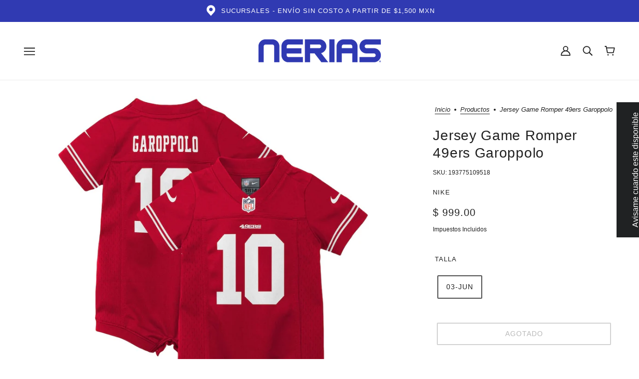

--- FILE ---
content_type: text/html; charset=utf-8
request_url: https://www.nerias.com.mx/products/jersey-game-romper-49ers-garoppolo
body_size: 53406
content:
<!doctype html>
<html class="no-js flexbox-gap" lang="es" dir="ltr">
  <head>
    <!-- Beyond Theme - Version 3.1.1 by Troop Themes - https://troopthemes.com/ -->

    <meta charset="UTF-8">
    <meta http-equiv="X-UA-Compatible" content="IE=edge">
    <meta name="viewport" content="width=device-width, initial-scale=1.0, maximum-scale=5.0">
    <!-- Google Tag Manager -->
<script>(function(w,d,s,l,i){w[l]=w[l]||[];w[l].push({'gtm.start':
new Date().getTime(),event:'gtm.js'});var f=d.getElementsByTagName(s)[0],
j=d.createElement(s),dl=l!='dataLayer'?'&l='+l:'';j.async=true;j.src=
'https://www.googletagmanager.com/gtm.js?id='+i+dl;f.parentNode.insertBefore(j,f);
})(window,document,'script','dataLayer','GTM-5QXJL65N');</script>
<!-- End Google Tag Manager --><meta name="description" content="Asegúrate de que tu pequeño fanático se vea como el mejor jugador con este jersey tipo mameluco (romper) Nike. Cuenta con lados de malla que asegurarán que su usuario se mantenga súper cómodo mientras lo use. Este jersey también cuenta con gráficos auténticos, perfectos para mostrar un nuevo sentido del estilo del equi"><link rel="preconnect" href="https://cdn.shopify.com">
    <link rel="preconnect" href="https://fonts.shopifycdn.com">
    <link rel="preconnect" href="https://monorail-edge.shopifysvc.com">

    <link rel="preload" href="//www.nerias.com.mx/cdn/shop/t/6/assets/theme--critical.css?v=94125611642423480871684285478" as="style">
    <link rel="preload" href="//www.nerias.com.mx/cdn/shop/t/6/assets/theme--async.css?v=94567292340961171841684285477" as="style">
    <link rel="preload" href="//www.nerias.com.mx/cdn/shop/t/6/assets/lazysizes.min.js?v=153084990365669432281684285476" as="script"><link rel="canonical" href="https://www.nerias.com.mx/products/jersey-game-romper-49ers-garoppolo"><link rel="shortcut icon" href="//www.nerias.com.mx/cdn/shop/files/FAVICON-WEB-NERIAS_1.png?v=1693844208&width=32" type="image/png">
      <link rel="apple-touch-icon" href="//www.nerias.com.mx/cdn/shop/files/FAVICON-WEB-NERIAS_1.png?v=1693844208&width=180"><title>Jersey Game Romper 49ers Garoppolo | NERIAS DEPORTES</title><meta property="og:type" content="product" />
  <meta property="og:title" content="Jersey Game Romper 49ers Garoppolo" /><meta property="og:image" content="http://www.nerias.com.mx/cdn/shop/products/thumb.aspx-10.jpg?v=1634840287&width=1200" />
    <meta property="og:image:secure_url" content="https://www.nerias.com.mx/cdn/shop/products/thumb.aspx-10.jpg?v=1634840287&width=1200" />
    <meta property="og:image:width" content="900" />
    <meta property="og:image:height" content="900" /><meta property="og:price:currency" content="MXN" />
  <meta
    property="og:price:amount"
    content="999.00"
  />

  <script type="application/ld+json">
    {
      "@context": "https://schema.org/",
      "@type": "Product",
      "name": "Jersey Game Romper 49ers Garoppolo",
      "image": ["//www.nerias.com.mx/cdn/shop/products/thumb.aspx-10.jpg?v=1634840287&width=1200"
],
      "description": "Asegúrate de que tu pequeño fanático se vea como el mejor jugador con este jersey tipo mameluco...",
      "sku": "193775109518",
      "brand": {
        "@type": "Brand",
        "name": "Nike"
      },"offers": {
        "@type": "Offer",
        "url": "/products/jersey-game-romper-49ers-garoppolo",
        "priceCurrency": "MXN",
        "price": "999.00",
        "availability": "https://schema.org/SoldOut"
      }
    }
  </script><meta property="og:url" content="https://www.nerias.com.mx/products/jersey-game-romper-49ers-garoppolo" />
<meta property="og:site_name" content="NERIAS DEPORTES" />
<meta property="og:description" content="Asegúrate de que tu pequeño fanático se vea como el mejor jugador con este jersey tipo mameluco (romper) Nike. Cuenta con lados de malla que asegurarán que su usuario se mantenga súper cómodo mientras lo use. Este jersey también cuenta con gráficos auténticos, perfectos para mostrar un nuevo sentido del estilo del equi" /><meta name="twitter:card" content="summary" />
<meta name="twitter:description" content="Asegúrate de que tu pequeño fanático se vea como el mejor jugador con este jersey tipo mameluco (romper) Nike. Cuenta con lados de malla que asegurarán que su usuario se mantenga súper cómodo mientras lo use. Este jersey también cuenta con gráficos auténticos, perfectos para mostrar un nuevo sentido del estilo del equi" /><meta name="twitter:title" content="Jersey Game Romper 49ers Garoppolo" /><meta
      name="twitter:image"
      content="https://www.nerias.com.mx/cdn/shop/products/thumb.aspx-10.jpg?v=1634840287&width=480"
    /><style></style><style>
  :root {
    --font--featured-heading--size: 38px;
    --font--section-heading--size: 28px;
    --font--block-heading--size: 20px;
    --font--heading--uppercase: normal;
    --font--paragraph--size: 16px;

    --font--heading--family: "system_ui", -apple-system, 'Segoe UI', Roboto, 'Helvetica Neue', 'Noto Sans', 'Liberation Sans', Arial, sans-serif, 'Apple Color Emoji', 'Segoe UI Emoji', 'Segoe UI Symbol', 'Noto Color Emoji';
    --font--heading--weight: 400;
    --font--heading--normal-weight: 400;
    --font--heading--style: normal;

    --font--accent--family: "system_ui", -apple-system, 'Segoe UI', Roboto, 'Helvetica Neue', 'Noto Sans', 'Liberation Sans', Arial, sans-serif, 'Apple Color Emoji', 'Segoe UI Emoji', 'Segoe UI Symbol', 'Noto Color Emoji';
    --font--accent--weight: 400;
    --font--accent--style: normal;
    --font--accent--size: 13px;

    --font--paragraph--family: "system_ui", -apple-system, 'Segoe UI', Roboto, 'Helvetica Neue', 'Noto Sans', 'Liberation Sans', Arial, sans-serif, 'Apple Color Emoji', 'Segoe UI Emoji', 'Segoe UI Symbol', 'Noto Color Emoji';
    --font--paragraph--weight: 400;
    --font--paragraph--style: normal;
    --font--bolder-paragraph--weight: 700;
  }
</style><style>
  :root {
    --color--accent-1: #303ab2;
    --color--accent-2: #24282b;
    --bg-color--light: #f7f7f7;
    --bg-color--dark: #222222;
    --bdr-color--badge: rgba(33, 33, 33, 0.07);
    --bg-color--body: #ffffff;
    --color--body: #212121;
    --color--body--light: #515151;
    --color--alternative: #ffffff;
    --color--button: #ffffff;
    --bdr-color--button: #ffffff;
    --bg-color--button: #212121;
    --bg-color--button--hover: #212121;
    --bdr-color--general: #eaeaea;
    --bg-color--textbox: #fff;
    --bg-color--panel: #f7f7f7;

    --color--border-disabled: #d2d2d2;
    --color--button-disabled: #b9b9b9;
    --color--success: #4caf50;
    --color--fail: #d32f2f;
    --color--stars: black;

    /* shop pay */
    --payment-terms-background-color: #ffffff;

    /* js helpers */
    --sticky-offset: 0px;
  }
</style><style></style><script>
  var theme = theme || {};
  theme.libraries = theme.libraries || {};
  theme.local_storage = theme.local_storage || {};
  theme.settings = theme.settings || {};
  theme.scripts = theme.scripts || {};
  theme.styles = theme.styles || {};
  theme.swatches = theme.swatches || {};
  theme.translations = theme.translations || {};
  theme.urls = theme.urls || {};

  theme.libraries.masonry = '//www.nerias.com.mx/cdn/shop/t/6/assets/masonry.min.js?v=153413113355937702121684285476';
  theme.libraries.swipe = '//www.nerias.com.mx/cdn/shop/t/6/assets/swipe-listener.min.js?v=123039615894270182531684285477';
  theme.libraries.plyr = 'https://cdn.shopify.com/shopifycloud/plyr/v2.0/shopify-plyr';
  theme.libraries.vimeo = 'https://player.vimeo.com/api/player.js';
  theme.libraries.youtube = 'https://www.youtube.com/iframe_api';

  theme.local_storage.collection_layout = 'beyond_collection_layout';
  theme.local_storage.popup = 'beyond_popup'
  theme.local_storage.recent_products = 'beyond_recently_viewed';
  theme.local_storage.search_layout = 'beyond_search_layout';

  theme.settings.cart_type = 'drawer';
  theme.settings.money_format = "$ {{amount}}";

  theme.translations.mailing_list_success_message = '¡Gracias por registrarse!';
  theme.translations.add_to_cart = 'Añadir al carrito';
  theme.translations.out_of_stock = 'Agotado';
  theme.translations.unavailable = 'No disponible'
  theme.translations.low_in_stock = {
    one: 'Solo queda 1 artículo',
    other: 'Solo quedan 2 artículos'
  };

  theme.urls.all_products_collection = '/collections/all';
  theme.urls.cart = '/cart';
  theme.urls.cart_add = '/cart/add';
  theme.urls.cart_change = '/cart/change';
  theme.urls.cart_update = '/cart/update';
  theme.urls.product_recommendations = '/recommendations/products';
  theme.urls.predictive_search = '/search/suggest';
  theme.urls.search = '/search';

  
    theme.urls.root = '';
  

          theme.swatches['yellow-green'] = '#9acd32';
        

          theme.swatches['red'] = 'rgb(139,0,0)';
        

          theme.swatches['orange'] = 'orange.PNG';
        

          theme.swatches['stealth-grey'] = '//www.nerias.com.mx/cdn/shop/files/stealth-grey_100x.jpg?v=8299';
        
// LazySizes
  window.lazySizesConfig = window.lazySizesConfig || {};
  window.lazySizesConfig.expand = 1200;
  window.lazySizesConfig.loadMode = 3;
  window.lazySizesConfig.ricTimeout = 50;
</script>

<script>
  String.prototype.handleize = function () {
    return this.toLowerCase().replace(/[^a-z0-9]+/g, '-').replace(/-+/g, '-').replace(/^-|-$/g, '');
  };

  // Element extended methods
  Element.prototype.trigger = window.trigger = function(event, data = null) {
    const event_obj = data == null ? new Event(event) : new CustomEvent(event, { detail: data });
    this.dispatchEvent(event_obj);
  };

  Element.prototype.on = window.on = function(events, callback, options) {
    // save the namespaces on the element itself
    if (!this.namespaces) this.namespaces = {};

    events.split(' ').forEach(event => {
      this.namespaces[event] = callback;
      this.addEventListener(event.split('.')[0], callback, options);
    });
    return this;
  };

  Element.prototype.off = window.off = function(events) {
    if (!this.namespaces) return;

    events.split(' ').forEach(event => {
      this.removeEventListener(event.split('.')[0], this.namespaces[event]);
      delete this.namespaces[event];
    });
    return this;
  };

  Element.prototype.index = function() {
    return [...this.parentNode.children].indexOf(this);
  };

  Element.prototype.offset = function() {
    const rect = this.getBoundingClientRect();

    return {
      top: rect.top + window.pageYOffset,
      left: rect.left + window.pageXOffset
    };
  };

  Element.prototype.setStyles = function(styles = {}) {
    for (const property in styles) this.style[property] = styles[property];
    return this;
  }

  Element.prototype.remove = function() {
    return this.parentNode.removeChild(this);
  };

  // NodeList & Array extended methods
  NodeList.prototype.on = Array.prototype.on = function(events, callback, options) {
    this.forEach(element => {
      // save the namespaces on the element itself
      if (!element.namespaces) element.namespaces = {};

      events.split(' ').forEach(event => {
        element.namespaces[event] = callback;
        element.addEventListener(event.split('.')[0], callback, options);
      });
    });
  };

  NodeList.prototype.off = Array.prototype.off = function(events) {
    this.forEach(element => {
      if (!element.namespaces) return;

      events.split(' ').forEach(event => {
        element.removeEventListener(event.split('.')[0], element.namespaces[event]);
        delete element.namespaces[event];
      });
    });
  };

  NodeList.prototype.not = Array.prototype.not = function(arr_like_obj) {
    // this always returns an Array
    const new_array_of_elements = [];
    if (arr_like_obj instanceof HTMLElement) arr_like_obj = [arr_like_obj];

    this.forEach(element => {
      if (![...arr_like_obj].includes(element)) new_array_of_elements.push(element);
    });

    return new_array_of_elements;
  };

  // this global method is necessary for the youtube API, we can't use our own callback in this case
  // https://developers.google.com/youtube/iframe_api_reference#Requirements
  function onYouTubeIframeAPIReady() {
    window.trigger('theme:youtube:apiReady');
  }

  // Utility methods
  theme.utils = new class Utilities {
    constructor() {
      this.isTouchDevice = window.matchMedia('(pointer: coarse)').matches;this.updateRecentProducts('jersey-game-romper-49ers-garoppolo');}

    formatMoney(raw_amount) {
      const num_decimals = theme.settings.money_format.includes('no_decimals') ? 0 : 2;
      const locale = theme.settings.money_format.includes('comma') ? 'de-DE' : 'en-US';

      const formatter = Intl.NumberFormat(locale, {
        minimumFractionDigits: num_decimals,
        maximumFractionDigits: num_decimals
      });

      const formatted_amount = formatter.format(raw_amount / 100);
      
      return theme.settings.money_format.replace(/\{\{\s*(\w+)\s*\}\}/, formatted_amount);
    }

    getHiddenDimensions(element, strip_components = []) {
      const cloned_el = this.parseHtml(element.outerHTML, null, strip_components);
      cloned_el.setStyles({
        display: 'block',
        position: 'absolute',
        padding: element.style.padding,
        visibility: 'hidden',
      })

      element.parentNode ? element.parentNode.appendChild(cloned_el) : document.body.appendChild(cloned_el);
      const { offsetHeight: height, offsetWidth: width } = cloned_el;
      cloned_el.remove();
      return { height, width };
    }

    imagesLoaded(containers, callback, force_load) { // containers can be an element or array of elements
      if (containers instanceof HTMLElement) containers = [containers];

      let images = [], loaded_images = [];
      containers.forEach(container => {
        images = [...images, ...container.querySelectorAll('img, .placeholder--root svg')]
      });

      if (!images.length) {
        callback();
        return;
      }

      const loadImage = image => {
        loaded_images.push(image);
        loaded_images.length === images.length && callback();
      };

      images.forEach(image =>
        image.classList.contains('lazyloaded')
          ? loadImage(image) : image.on('lazyloaded', () => loadImage(image))
      );

      if (force_load) {
        const forceLoad = () => images.forEach(image => window.lazySizes.loader.unveil(image));
        const lazysizes = document.head.querySelector('script[src*="/assets/lazysizes.min.js"]');
        lazysizes.loaded
          ? forceLoad() : window.on('theme:lazySizes:loaded', () => forceLoad());
      }
    }

    libraryLoader(name, url, callback) {
      if (theme.scripts[name] === undefined) {
        theme.scripts[name] = 'requested';
        const script = document.createElement('script');
        script.src = url;
        script.onload = () => {
          theme.scripts[name] = 'loaded';
          callback && callback();
          window.trigger(`theme:${name}:loaded`);
        };
        document.body ? document.body.appendChild(script) : document.head.appendChild(script);
      } else if (callback && theme.scripts[name] === 'requested') {
        window.on(`theme:${name}:loaded`, callback);
      } else if (callback && theme.scripts[name] === 'loaded') callback();
    }

    parseHtml(html_string, selector, strip_components = []) {
      strip_components.forEach(component => { // remove web components so they don't init
        const regex = new RegExp(component, 'g');
        html_string = html_string.replace(regex, 'div')
      });

      const container = document.createElement('div');
      container.innerHTML = html_string;
      return selector ? container.querySelector(selector) : container.querySelector(':scope > *');
    }

    setSwatchColors(inputs = false) {
      if (!inputs) return

      inputs.forEach(input => {
        const swatch = input.nextElementSibling;
        const swatch_color = input.value.handleize();

        if (theme.swatches[swatch_color] === undefined) {
          swatch.style['background-color'] = swatch_color;
        } else if (theme.swatches[swatch_color].indexOf('cdn.shopify.com') > -1) {
          swatch.style['background-image'] = `url(${theme.swatches[swatch_color]})`;
        } else {
          swatch.style['background-color'] = theme.swatches[swatch_color];
        }
      });
    }

    stylesheetLoader(name, url, callback) {
      if (theme.styles[name] === undefined) {
        theme.styles[name] = 'requested';
        const stylesheet = document.createElement('link');
        stylesheet.rel = 'stylesheet';
        stylesheet.href = url;
        stylesheet.onload = () => {
          theme.styles[name] = 'loaded';
          callback && callback();
          window.trigger(`theme:${name}Styles:loaded`);
        }
        document.body ? document.body.appendChild(stylesheet) : document.head.appendChild(stylesheet);
      } else if (callback && theme.styles[name] === 'requested') {
        window.on(`theme:${name}Styles:loaded`, callback);
      } else if (callback && theme.styles[name] === 'loaded') callback();
    }

    getAvailableQuantity(product_id, { id, management, policy, quantity }, requested_quantity) {
      // if inventory isn't tracked we can add items indefinitely
      if (management !== 'shopify' || policy === 'continue') return true;

      const cart_quantity = theme.cart.basket[id] ? theme.cart.basket[id] : 0;
      let quantity_remaining = parseInt(quantity) - cart_quantity;

      if (quantity_remaining <= 0) {
        quantity_remaining = 0;
        window.trigger(`theme:product:${product_id}:updateQuantity`, 1);
      } else if (requested_quantity > quantity_remaining) {
        window.trigger(`theme:product:${product_id}:updateQuantity`, quantity_remaining);
      } else return requested_quantity;

      window.trigger('theme:feedbackBar:quantity', quantity_remaining);
      return false;
    }

    updateRecentProducts(handle) {
      const current_product_arr = [handle];
      const previous_product_str = localStorage.getItem(theme.local_storage.recent_products);
      const max_num_recents_stored = 4;
      let previous_product_arr, current_product_str, newly_visited_product = false;

      // first check if we have existing data or not
      if (previous_product_str) {
        previous_product_arr = JSON.parse(previous_product_str);

        if (previous_product_arr.indexOf(handle) === -1) newly_visited_product = true;
      } else {
        // localStorage accepts strings only, so we'll convert to string and set
        current_product_str = JSON.stringify(current_product_arr);
        localStorage.setItem(theme.local_storage.recent_products, current_product_str);
      }
      if (newly_visited_product) {
        if (previous_product_arr.length === max_num_recents_stored)
          previous_product_arr = previous_product_arr.slice(1);

        current_product_str = JSON.stringify(previous_product_arr.concat(current_product_arr));
        localStorage.setItem(theme.local_storage.recent_products, current_product_str);
      }
    }
  }
</script>
<script type="module">
  import "//www.nerias.com.mx/cdn/shop/t/6/assets/a11y.js?v=87024520441207146071684285475";
  import "//www.nerias.com.mx/cdn/shop/t/6/assets/media-queries.js?v=71639634187374033171684285476";
  import "//www.nerias.com.mx/cdn/shop/t/6/assets/radios.js?v=95698407015915903831684285477";
  import "//www.nerias.com.mx/cdn/shop/t/6/assets/transition.js?v=37854290330505103871684285478";
  import "//www.nerias.com.mx/cdn/shop/t/6/assets/general.js?v=59955297718068211381684285476";
  import "//www.nerias.com.mx/cdn/shop/t/6/assets/tab-order.js?v=32202179289059533031684285477";
  import "//www.nerias.com.mx/cdn/shop/t/6/assets/collapsible-row.js?v=110856763589962202001684285476";
  import "//www.nerias.com.mx/cdn/shop/t/6/assets/disclosure.js?v=120058172797747127321684285476";import "//www.nerias.com.mx/cdn/shop/t/6/assets/y-menu.js?v=105207714253058857401684285478";
    import "//www.nerias.com.mx/cdn/shop/t/6/assets/drawer.js?v=114553732616675757941684285476";
    import "//www.nerias.com.mx/cdn/shop/t/6/assets/cart.js?v=176791890645568373051684285475";import "//www.nerias.com.mx/cdn/shop/t/6/assets/quick-add.js?v=9194242142370013171684285477";
      import "//www.nerias.com.mx/cdn/shop/t/6/assets/product-quantity.js?v=110298665540820991921684285477";
      import "//www.nerias.com.mx/cdn/shop/t/6/assets/product-buy-buttons.js?v=151977144357733575631684285477";import "//www.nerias.com.mx/cdn/shop/t/6/assets/x-menu.js?v=85641056015459504521684285478";import "//www.nerias.com.mx/cdn/shop/t/6/assets/product-hover-image.js?v=70675701647970276621684285477";import "//www.nerias.com.mx/cdn/shop/t/6/assets/product-media--variants.js?v=119628969142671066791684285477";
    import "//www.nerias.com.mx/cdn/shop/t/6/assets/product-price.js?v=158189426169192202801684285477";
    import "//www.nerias.com.mx/cdn/shop/t/6/assets/product-options.js?v=136768145707927393611684285477";</script><script
      src="//www.nerias.com.mx/cdn/shop/t/6/assets/lazysizes.min.js?v=153084990365669432281684285476"
      async="async"
      onload="this.loaded=true;window.trigger('theme:lazySizes:loaded');"
    ></script><link href="//www.nerias.com.mx/cdn/shop/t/6/assets/theme--critical.css?v=94125611642423480871684285478" rel="stylesheet" media="all">
    <link
      href="//www.nerias.com.mx/cdn/shop/t/6/assets/theme--async.css?v=94567292340961171841684285477"
      rel="stylesheet"
      media="print"
      onload="this.media='all'"
    >

    <noscript>
      <style>
        .layout--template > *,
        .layout--footer-group > *,
        .popup-modal-close,
        .modal--root,
        .modal--window {
          opacity: 1;
        }
      </style>
      <link href="//www.nerias.com.mx/cdn/shop/t/6/assets/theme--async.css?v=94567292340961171841684285477" rel="stylesheet">
    </noscript>

    <script>
  const boostSDAssetFileURL = "\/\/www.nerias.com.mx\/cdn\/shop\/t\/6\/assets\/boost_sd_assets_file_url.gif?v=8299";
  window.boostSDAssetFileURL = boostSDAssetFileURL;

  if (window.boostSDAppConfig) {
    window.boostSDAppConfig.generalSettings.custom_js_asset_url = "//www.nerias.com.mx/cdn/shop/t/6/assets/boost-sd-custom.js?v=160962118398746674481710969509";
    window.boostSDAppConfig.generalSettings.custom_css_asset_url = "//www.nerias.com.mx/cdn/shop/t/6/assets/boost-sd-custom.css?v=72809539502277619291710969510";
  }

  
</script>

    <script>window.performance && window.performance.mark && window.performance.mark('shopify.content_for_header.start');</script><meta name="facebook-domain-verification" content="wz3objr0n1z0agqo4ypamv7i8jqimo">
<meta name="facebook-domain-verification" content="adnde0kcsu0rradlbrg3f6s5yreilq">
<meta name="google-site-verification" content="ctVygY_HEYFPnd1oMwDFS3ZdXI0doTS_2DsWsBZWbUk">
<meta id="shopify-digital-wallet" name="shopify-digital-wallet" content="/13877521/digital_wallets/dialog">
<meta name="shopify-checkout-api-token" content="dd66c0d5c813fae2d6082f5bdf5c7ebf">
<meta id="in-context-paypal-metadata" data-shop-id="13877521" data-venmo-supported="false" data-environment="production" data-locale="es_ES" data-paypal-v4="true" data-currency="MXN">
<link rel="alternate" type="application/json+oembed" href="https://www.nerias.com.mx/products/jersey-game-romper-49ers-garoppolo.oembed">
<script async="async" src="/checkouts/internal/preloads.js?locale=es-MX"></script>
<script id="shopify-features" type="application/json">{"accessToken":"dd66c0d5c813fae2d6082f5bdf5c7ebf","betas":["rich-media-storefront-analytics"],"domain":"www.nerias.com.mx","predictiveSearch":true,"shopId":13877521,"locale":"es"}</script>
<script>var Shopify = Shopify || {};
Shopify.shop = "nerias.myshopify.com";
Shopify.locale = "es";
Shopify.currency = {"active":"MXN","rate":"1.0"};
Shopify.country = "MX";
Shopify.theme = {"name":"Beyond","id":125963141181,"schema_name":"Beyond","schema_version":"3.1.1","theme_store_id":939,"role":"main"};
Shopify.theme.handle = "null";
Shopify.theme.style = {"id":null,"handle":null};
Shopify.cdnHost = "www.nerias.com.mx/cdn";
Shopify.routes = Shopify.routes || {};
Shopify.routes.root = "/";</script>
<script type="module">!function(o){(o.Shopify=o.Shopify||{}).modules=!0}(window);</script>
<script>!function(o){function n(){var o=[];function n(){o.push(Array.prototype.slice.apply(arguments))}return n.q=o,n}var t=o.Shopify=o.Shopify||{};t.loadFeatures=n(),t.autoloadFeatures=n()}(window);</script>
<script id="shop-js-analytics" type="application/json">{"pageType":"product"}</script>
<script defer="defer" async type="module" src="//www.nerias.com.mx/cdn/shopifycloud/shop-js/modules/v2/client.init-shop-cart-sync_2Gr3Q33f.es.esm.js"></script>
<script defer="defer" async type="module" src="//www.nerias.com.mx/cdn/shopifycloud/shop-js/modules/v2/chunk.common_noJfOIa7.esm.js"></script>
<script defer="defer" async type="module" src="//www.nerias.com.mx/cdn/shopifycloud/shop-js/modules/v2/chunk.modal_Deo2FJQo.esm.js"></script>
<script type="module">
  await import("//www.nerias.com.mx/cdn/shopifycloud/shop-js/modules/v2/client.init-shop-cart-sync_2Gr3Q33f.es.esm.js");
await import("//www.nerias.com.mx/cdn/shopifycloud/shop-js/modules/v2/chunk.common_noJfOIa7.esm.js");
await import("//www.nerias.com.mx/cdn/shopifycloud/shop-js/modules/v2/chunk.modal_Deo2FJQo.esm.js");

  window.Shopify.SignInWithShop?.initShopCartSync?.({"fedCMEnabled":true,"windoidEnabled":true});

</script>
<script>(function() {
  var isLoaded = false;
  function asyncLoad() {
    if (isLoaded) return;
    isLoaded = true;
    var urls = ["\/\/static.zotabox.com\/f\/7\/f76763131f3a7afb61ca3ca67e218e24\/widgets.js?shop=nerias.myshopify.com","https:\/\/s3.amazonaws.com\/conektaapi\/v1.0.0\/js\/conekta_shopify.js?shop=nerias.myshopify.com","\/\/shopify.privy.com\/widget.js?shop=nerias.myshopify.com","https:\/\/cdn.shopify.com\/s\/files\/1\/0683\/1371\/0892\/files\/splmn-shopify-prod-August-31.min.js?v=1693985059\u0026shop=nerias.myshopify.com","\/\/www.powr.io\/powr.js?powr-token=nerias.myshopify.com\u0026external-type=shopify\u0026shop=nerias.myshopify.com","https:\/\/s3.amazonaws.com\/pixelpop\/usercontent\/scripts\/869413e5-6012-45d5-a7a3-fe0697b9e8c9\/pixelpop.js?shop=nerias.myshopify.com","https:\/\/cdn.nfcube.com\/instafeed-b2bf8566c656460cf8119eac3201245b.js?shop=nerias.myshopify.com","https:\/\/chimpstatic.com\/mcjs-connected\/js\/users\/b2301c6c74c2e035d0cfddedc\/7121a5d872d90ca2b1aca3c86.js?shop=nerias.myshopify.com","https:\/\/na.shgcdn3.com\/pixel-collector.js?shop=nerias.myshopify.com"];
    for (var i = 0; i < urls.length; i++) {
      var s = document.createElement('script');
      s.type = 'text/javascript';
      s.async = true;
      s.src = urls[i];
      var x = document.getElementsByTagName('script')[0];
      x.parentNode.insertBefore(s, x);
    }
  };
  if(window.attachEvent) {
    window.attachEvent('onload', asyncLoad);
  } else {
    window.addEventListener('load', asyncLoad, false);
  }
})();</script>
<script id="__st">var __st={"a":13877521,"offset":-21600,"reqid":"1eba35c6-09d2-45b8-8e6f-cb265386e791-1769292888","pageurl":"www.nerias.com.mx\/products\/jersey-game-romper-49ers-garoppolo","u":"be6cc22af57b","p":"product","rtyp":"product","rid":6629403164733};</script>
<script>window.ShopifyPaypalV4VisibilityTracking = true;</script>
<script id="captcha-bootstrap">!function(){'use strict';const t='contact',e='account',n='new_comment',o=[[t,t],['blogs',n],['comments',n],[t,'customer']],c=[[e,'customer_login'],[e,'guest_login'],[e,'recover_customer_password'],[e,'create_customer']],r=t=>t.map((([t,e])=>`form[action*='/${t}']:not([data-nocaptcha='true']) input[name='form_type'][value='${e}']`)).join(','),a=t=>()=>t?[...document.querySelectorAll(t)].map((t=>t.form)):[];function s(){const t=[...o],e=r(t);return a(e)}const i='password',u='form_key',d=['recaptcha-v3-token','g-recaptcha-response','h-captcha-response',i],f=()=>{try{return window.sessionStorage}catch{return}},m='__shopify_v',_=t=>t.elements[u];function p(t,e,n=!1){try{const o=window.sessionStorage,c=JSON.parse(o.getItem(e)),{data:r}=function(t){const{data:e,action:n}=t;return t[m]||n?{data:e,action:n}:{data:t,action:n}}(c);for(const[e,n]of Object.entries(r))t.elements[e]&&(t.elements[e].value=n);n&&o.removeItem(e)}catch(o){console.error('form repopulation failed',{error:o})}}const l='form_type',E='cptcha';function T(t){t.dataset[E]=!0}const w=window,h=w.document,L='Shopify',v='ce_forms',y='captcha';let A=!1;((t,e)=>{const n=(g='f06e6c50-85a8-45c8-87d0-21a2b65856fe',I='https://cdn.shopify.com/shopifycloud/storefront-forms-hcaptcha/ce_storefront_forms_captcha_hcaptcha.v1.5.2.iife.js',D={infoText:'Protegido por hCaptcha',privacyText:'Privacidad',termsText:'Términos'},(t,e,n)=>{const o=w[L][v],c=o.bindForm;if(c)return c(t,g,e,D).then(n);var r;o.q.push([[t,g,e,D],n]),r=I,A||(h.body.append(Object.assign(h.createElement('script'),{id:'captcha-provider',async:!0,src:r})),A=!0)});var g,I,D;w[L]=w[L]||{},w[L][v]=w[L][v]||{},w[L][v].q=[],w[L][y]=w[L][y]||{},w[L][y].protect=function(t,e){n(t,void 0,e),T(t)},Object.freeze(w[L][y]),function(t,e,n,w,h,L){const[v,y,A,g]=function(t,e,n){const i=e?o:[],u=t?c:[],d=[...i,...u],f=r(d),m=r(i),_=r(d.filter((([t,e])=>n.includes(e))));return[a(f),a(m),a(_),s()]}(w,h,L),I=t=>{const e=t.target;return e instanceof HTMLFormElement?e:e&&e.form},D=t=>v().includes(t);t.addEventListener('submit',(t=>{const e=I(t);if(!e)return;const n=D(e)&&!e.dataset.hcaptchaBound&&!e.dataset.recaptchaBound,o=_(e),c=g().includes(e)&&(!o||!o.value);(n||c)&&t.preventDefault(),c&&!n&&(function(t){try{if(!f())return;!function(t){const e=f();if(!e)return;const n=_(t);if(!n)return;const o=n.value;o&&e.removeItem(o)}(t);const e=Array.from(Array(32),(()=>Math.random().toString(36)[2])).join('');!function(t,e){_(t)||t.append(Object.assign(document.createElement('input'),{type:'hidden',name:u})),t.elements[u].value=e}(t,e),function(t,e){const n=f();if(!n)return;const o=[...t.querySelectorAll(`input[type='${i}']`)].map((({name:t})=>t)),c=[...d,...o],r={};for(const[a,s]of new FormData(t).entries())c.includes(a)||(r[a]=s);n.setItem(e,JSON.stringify({[m]:1,action:t.action,data:r}))}(t,e)}catch(e){console.error('failed to persist form',e)}}(e),e.submit())}));const S=(t,e)=>{t&&!t.dataset[E]&&(n(t,e.some((e=>e===t))),T(t))};for(const o of['focusin','change'])t.addEventListener(o,(t=>{const e=I(t);D(e)&&S(e,y())}));const B=e.get('form_key'),M=e.get(l),P=B&&M;t.addEventListener('DOMContentLoaded',(()=>{const t=y();if(P)for(const e of t)e.elements[l].value===M&&p(e,B);[...new Set([...A(),...v().filter((t=>'true'===t.dataset.shopifyCaptcha))])].forEach((e=>S(e,t)))}))}(h,new URLSearchParams(w.location.search),n,t,e,['guest_login'])})(!0,!0)}();</script>
<script integrity="sha256-4kQ18oKyAcykRKYeNunJcIwy7WH5gtpwJnB7kiuLZ1E=" data-source-attribution="shopify.loadfeatures" defer="defer" src="//www.nerias.com.mx/cdn/shopifycloud/storefront/assets/storefront/load_feature-a0a9edcb.js" crossorigin="anonymous"></script>
<script data-source-attribution="shopify.dynamic_checkout.dynamic.init">var Shopify=Shopify||{};Shopify.PaymentButton=Shopify.PaymentButton||{isStorefrontPortableWallets:!0,init:function(){window.Shopify.PaymentButton.init=function(){};var t=document.createElement("script");t.src="https://www.nerias.com.mx/cdn/shopifycloud/portable-wallets/latest/portable-wallets.es.js",t.type="module",document.head.appendChild(t)}};
</script>
<script data-source-attribution="shopify.dynamic_checkout.buyer_consent">
  function portableWalletsHideBuyerConsent(e){var t=document.getElementById("shopify-buyer-consent"),n=document.getElementById("shopify-subscription-policy-button");t&&n&&(t.classList.add("hidden"),t.setAttribute("aria-hidden","true"),n.removeEventListener("click",e))}function portableWalletsShowBuyerConsent(e){var t=document.getElementById("shopify-buyer-consent"),n=document.getElementById("shopify-subscription-policy-button");t&&n&&(t.classList.remove("hidden"),t.removeAttribute("aria-hidden"),n.addEventListener("click",e))}window.Shopify?.PaymentButton&&(window.Shopify.PaymentButton.hideBuyerConsent=portableWalletsHideBuyerConsent,window.Shopify.PaymentButton.showBuyerConsent=portableWalletsShowBuyerConsent);
</script>
<script data-source-attribution="shopify.dynamic_checkout.cart.bootstrap">document.addEventListener("DOMContentLoaded",(function(){function t(){return document.querySelector("shopify-accelerated-checkout-cart, shopify-accelerated-checkout")}if(t())Shopify.PaymentButton.init();else{new MutationObserver((function(e,n){t()&&(Shopify.PaymentButton.init(),n.disconnect())})).observe(document.body,{childList:!0,subtree:!0})}}));
</script>
<link id="shopify-accelerated-checkout-styles" rel="stylesheet" media="screen" href="https://www.nerias.com.mx/cdn/shopifycloud/portable-wallets/latest/accelerated-checkout-backwards-compat.css" crossorigin="anonymous">
<style id="shopify-accelerated-checkout-cart">
        #shopify-buyer-consent {
  margin-top: 1em;
  display: inline-block;
  width: 100%;
}

#shopify-buyer-consent.hidden {
  display: none;
}

#shopify-subscription-policy-button {
  background: none;
  border: none;
  padding: 0;
  text-decoration: underline;
  font-size: inherit;
  cursor: pointer;
}

#shopify-subscription-policy-button::before {
  box-shadow: none;
}

      </style>

<script>window.performance && window.performance.mark && window.performance.mark('shopify.content_for_header.end');</script>
  
  

<script type="text/javascript">
  
    window.SHG_CUSTOMER = null;
  
</script>










  

<!-- BEGIN app block: shopify://apps/mercado-pago-antifraud-plus/blocks/embed-block/b19ea721-f94a-4308-bee5-0057c043bac5 -->
<!-- BEGIN app snippet: send-melidata-report --><script>
  const MLD_IS_DEV = false;
  const CART_TOKEN_KEY = 'cartToken';
  const USER_SESSION_ID_KEY = 'pf_user_session_id';
  const EVENT_TYPE = 'event';
  const MLD_PLATFORM_NAME = 'shopify';
  const PLATFORM_VERSION = '1.0.0';
  const MLD_PLUGIN_VERSION = '0.1.0';
  const NAVIGATION_DATA_PATH = 'pf/navigation_data';
  const MELIDATA_TRACKS_URL = 'https://api.mercadopago.com/v1/plugins/melidata/tracks';
  const BUSINESS_NAME = 'mercadopago';
  const MLD_MELI_SESSION_ID_KEY = 'meli_session_id';
  const EVENT_NAME = 'navigation_data'

  const SEND_MELIDATA_REPORT_NAME = MLD_IS_DEV ? 'send_melidata_report_test' : 'send_melidata_report';
  const SUCCESS_SENDING_MELIDATA_REPORT_VALUE = 'SUCCESS_SENDING_MELIDATA_REPORT';
  const FAILED_SENDING_MELIDATA_REPORT_VALUE = 'FAILED_SENDING_MELIDATA_REPORT';

  const userAgent = navigator.userAgent;
  const startTime = Date.now();
  const deviceId = sessionStorage.getItem(MLD_MELI_SESSION_ID_KEY) ?? '';
  const cartToken = localStorage.getItem(CART_TOKEN_KEY) ?? '';
  const userSessionId = generateUserSessionId();
  const shopId = __st?.a ?? '';
  const shopUrl = Shopify?.shop ?? '';
  const country = Shopify?.country ?? '';

  const siteIdMap = {
    BR: 'MLB',
    MX: 'MLM',
    CO: 'MCO',
    CL: 'MLC',
    UY: 'MLU',
    PE: 'MPE',
    AR: 'MLA',
  };

  function getSiteId() {
    return siteIdMap[country] ?? 'MLB';
  }

  function detectBrowser() {
    switch (true) {
      case /Edg/.test(userAgent):
        return 'Microsoft Edge';
      case /Chrome/.test(userAgent) && !/Edg/.test(userAgent):
        return 'Chrome';
      case /Firefox/.test(userAgent):
        return 'Firefox';
      case /Safari/.test(userAgent) && !/Chrome/.test(userAgent):
        return 'Safari';
      case /Opera/.test(userAgent) || /OPR/.test(userAgent):
        return 'Opera';
      case /Trident/.test(userAgent) || /MSIE/.test(userAgent):
        return 'Internet Explorer';
      case /Edge/.test(userAgent):
        return 'Microsoft Edge (Legacy)';
      default:
        return 'Unknown';
    }
  }

  function detectDevice() {
    switch (true) {
      case /android/i.test(userAgent):
        return '/mobile/android';
      case /iPad|iPhone|iPod/.test(userAgent):
        return '/mobile/ios';
      case /mobile/i.test(userAgent):
        return '/mobile';
      default:
        return '/web/desktop';
    }
  }

  function getPageTimeCount() {
    const endTime = Date.now();
    const timeSpent = endTime - startTime;
    return timeSpent;
  }

  function buildURLPath(fullUrl) {
    try {
      const url = new URL(fullUrl);
      return url.pathname;
    } catch (error) {
      return '';
    }
  }

  function generateUUID() {
    return 'pf-' + Date.now() + '-' + Math.random().toString(36).substring(2, 9);
  }

  function generateUserSessionId() {
    const uuid = generateUUID();
    const userSessionId = sessionStorage.getItem(USER_SESSION_ID_KEY);
    if (!userSessionId) {
      sessionStorage.setItem(USER_SESSION_ID_KEY, uuid);
      return uuid;
    }
    return userSessionId;
  }

  function sendMelidataReport() {
    try {
      const payload = {
        platform: {
          name: MLD_PLATFORM_NAME,
          version: PLATFORM_VERSION,
          uri: '/',
          location: '/',
        },
        plugin: {
          version: MLD_PLUGIN_VERSION,
        },
        user: {
          uid: userSessionId,
        },
        application: {
          business: BUSINESS_NAME,
          site_id: getSiteId(),
          version: PLATFORM_VERSION,
        },
        device: {
          platform: detectDevice(),
        },
        events: [
          {
            path: NAVIGATION_DATA_PATH,
            id: userSessionId,
            type: EVENT_TYPE,
            user_local_timestamp: new Date().toISOString(),
            metadata_type: EVENT_TYPE,
            metadata: {
              event: {
                element: 'window',
                action: 'load',
                target: 'body',
                label: EVENT_NAME,
              },
              configs: [
                {
                  config_name: 'page_time',
                  new_value: getPageTimeCount().toString(),
                },
                {
                  config_name: 'shop',
                  new_value: shopUrl,
                },
                {
                  config_name: 'shop_id',
                  new_value: String(shopId),
                },
                {
                  config_name: 'pf_user_session_id',
                  new_value: userSessionId,
                },
                {
                  config_name: 'current_page',
                  new_value: location.pathname,
                },
                {
                  config_name: 'last_page',
                  new_value: buildURLPath(document.referrer),
                },
                {
                  config_name: 'is_device_generated',
                  new_value: String(!!deviceId),
                },
                {
                  config_name: 'browser',
                  new_value: detectBrowser(),
                },
                {
                  config_name: 'cart_token',
                  new_value: cartToken.slice(1, -1),
                },
              ],
            },
          },
        ],
      };

      const success = navigator.sendBeacon(MELIDATA_TRACKS_URL, JSON.stringify(payload));
      if (success) {
        registerDatadogEvent(SEND_MELIDATA_REPORT_NAME, SUCCESS_SENDING_MELIDATA_REPORT_VALUE, `[${EVENT_NAME}]`, shopUrl);
      } else {
        registerDatadogEvent(SEND_MELIDATA_REPORT_NAME, FAILED_SENDING_MELIDATA_REPORT_VALUE, `[${EVENT_NAME}]`, shopUrl);
      }
    } catch (error) {
      registerDatadogEvent(SEND_MELIDATA_REPORT_NAME, FAILED_SENDING_MELIDATA_REPORT_VALUE, `[${EVENT_NAME}]: ${error}`, shopUrl);
    }
  }
  window.addEventListener('beforeunload', sendMelidataReport);
</script><!-- END app snippet -->
<!-- END app block --><script src="https://cdn.shopify.com/extensions/019a9885-5cb8-7f04-b0fb-8a9d5cdad1c0/mercadopago-pf-app-132/assets/generate-meli-session-id.js" type="text/javascript" defer="defer"></script>
<link href="https://monorail-edge.shopifysvc.com" rel="dns-prefetch">
<script>(function(){if ("sendBeacon" in navigator && "performance" in window) {try {var session_token_from_headers = performance.getEntriesByType('navigation')[0].serverTiming.find(x => x.name == '_s').description;} catch {var session_token_from_headers = undefined;}var session_cookie_matches = document.cookie.match(/_shopify_s=([^;]*)/);var session_token_from_cookie = session_cookie_matches && session_cookie_matches.length === 2 ? session_cookie_matches[1] : "";var session_token = session_token_from_headers || session_token_from_cookie || "";function handle_abandonment_event(e) {var entries = performance.getEntries().filter(function(entry) {return /monorail-edge.shopifysvc.com/.test(entry.name);});if (!window.abandonment_tracked && entries.length === 0) {window.abandonment_tracked = true;var currentMs = Date.now();var navigation_start = performance.timing.navigationStart;var payload = {shop_id: 13877521,url: window.location.href,navigation_start,duration: currentMs - navigation_start,session_token,page_type: "product"};window.navigator.sendBeacon("https://monorail-edge.shopifysvc.com/v1/produce", JSON.stringify({schema_id: "online_store_buyer_site_abandonment/1.1",payload: payload,metadata: {event_created_at_ms: currentMs,event_sent_at_ms: currentMs}}));}}window.addEventListener('pagehide', handle_abandonment_event);}}());</script>
<script id="web-pixels-manager-setup">(function e(e,d,r,n,o){if(void 0===o&&(o={}),!Boolean(null===(a=null===(i=window.Shopify)||void 0===i?void 0:i.analytics)||void 0===a?void 0:a.replayQueue)){var i,a;window.Shopify=window.Shopify||{};var t=window.Shopify;t.analytics=t.analytics||{};var s=t.analytics;s.replayQueue=[],s.publish=function(e,d,r){return s.replayQueue.push([e,d,r]),!0};try{self.performance.mark("wpm:start")}catch(e){}var l=function(){var e={modern:/Edge?\/(1{2}[4-9]|1[2-9]\d|[2-9]\d{2}|\d{4,})\.\d+(\.\d+|)|Firefox\/(1{2}[4-9]|1[2-9]\d|[2-9]\d{2}|\d{4,})\.\d+(\.\d+|)|Chrom(ium|e)\/(9{2}|\d{3,})\.\d+(\.\d+|)|(Maci|X1{2}).+ Version\/(15\.\d+|(1[6-9]|[2-9]\d|\d{3,})\.\d+)([,.]\d+|)( \(\w+\)|)( Mobile\/\w+|) Safari\/|Chrome.+OPR\/(9{2}|\d{3,})\.\d+\.\d+|(CPU[ +]OS|iPhone[ +]OS|CPU[ +]iPhone|CPU IPhone OS|CPU iPad OS)[ +]+(15[._]\d+|(1[6-9]|[2-9]\d|\d{3,})[._]\d+)([._]\d+|)|Android:?[ /-](13[3-9]|1[4-9]\d|[2-9]\d{2}|\d{4,})(\.\d+|)(\.\d+|)|Android.+Firefox\/(13[5-9]|1[4-9]\d|[2-9]\d{2}|\d{4,})\.\d+(\.\d+|)|Android.+Chrom(ium|e)\/(13[3-9]|1[4-9]\d|[2-9]\d{2}|\d{4,})\.\d+(\.\d+|)|SamsungBrowser\/([2-9]\d|\d{3,})\.\d+/,legacy:/Edge?\/(1[6-9]|[2-9]\d|\d{3,})\.\d+(\.\d+|)|Firefox\/(5[4-9]|[6-9]\d|\d{3,})\.\d+(\.\d+|)|Chrom(ium|e)\/(5[1-9]|[6-9]\d|\d{3,})\.\d+(\.\d+|)([\d.]+$|.*Safari\/(?![\d.]+ Edge\/[\d.]+$))|(Maci|X1{2}).+ Version\/(10\.\d+|(1[1-9]|[2-9]\d|\d{3,})\.\d+)([,.]\d+|)( \(\w+\)|)( Mobile\/\w+|) Safari\/|Chrome.+OPR\/(3[89]|[4-9]\d|\d{3,})\.\d+\.\d+|(CPU[ +]OS|iPhone[ +]OS|CPU[ +]iPhone|CPU IPhone OS|CPU iPad OS)[ +]+(10[._]\d+|(1[1-9]|[2-9]\d|\d{3,})[._]\d+)([._]\d+|)|Android:?[ /-](13[3-9]|1[4-9]\d|[2-9]\d{2}|\d{4,})(\.\d+|)(\.\d+|)|Mobile Safari.+OPR\/([89]\d|\d{3,})\.\d+\.\d+|Android.+Firefox\/(13[5-9]|1[4-9]\d|[2-9]\d{2}|\d{4,})\.\d+(\.\d+|)|Android.+Chrom(ium|e)\/(13[3-9]|1[4-9]\d|[2-9]\d{2}|\d{4,})\.\d+(\.\d+|)|Android.+(UC? ?Browser|UCWEB|U3)[ /]?(15\.([5-9]|\d{2,})|(1[6-9]|[2-9]\d|\d{3,})\.\d+)\.\d+|SamsungBrowser\/(5\.\d+|([6-9]|\d{2,})\.\d+)|Android.+MQ{2}Browser\/(14(\.(9|\d{2,})|)|(1[5-9]|[2-9]\d|\d{3,})(\.\d+|))(\.\d+|)|K[Aa][Ii]OS\/(3\.\d+|([4-9]|\d{2,})\.\d+)(\.\d+|)/},d=e.modern,r=e.legacy,n=navigator.userAgent;return n.match(d)?"modern":n.match(r)?"legacy":"unknown"}(),u="modern"===l?"modern":"legacy",c=(null!=n?n:{modern:"",legacy:""})[u],f=function(e){return[e.baseUrl,"/wpm","/b",e.hashVersion,"modern"===e.buildTarget?"m":"l",".js"].join("")}({baseUrl:d,hashVersion:r,buildTarget:u}),m=function(e){var d=e.version,r=e.bundleTarget,n=e.surface,o=e.pageUrl,i=e.monorailEndpoint;return{emit:function(e){var a=e.status,t=e.errorMsg,s=(new Date).getTime(),l=JSON.stringify({metadata:{event_sent_at_ms:s},events:[{schema_id:"web_pixels_manager_load/3.1",payload:{version:d,bundle_target:r,page_url:o,status:a,surface:n,error_msg:t},metadata:{event_created_at_ms:s}}]});if(!i)return console&&console.warn&&console.warn("[Web Pixels Manager] No Monorail endpoint provided, skipping logging."),!1;try{return self.navigator.sendBeacon.bind(self.navigator)(i,l)}catch(e){}var u=new XMLHttpRequest;try{return u.open("POST",i,!0),u.setRequestHeader("Content-Type","text/plain"),u.send(l),!0}catch(e){return console&&console.warn&&console.warn("[Web Pixels Manager] Got an unhandled error while logging to Monorail."),!1}}}}({version:r,bundleTarget:l,surface:e.surface,pageUrl:self.location.href,monorailEndpoint:e.monorailEndpoint});try{o.browserTarget=l,function(e){var d=e.src,r=e.async,n=void 0===r||r,o=e.onload,i=e.onerror,a=e.sri,t=e.scriptDataAttributes,s=void 0===t?{}:t,l=document.createElement("script"),u=document.querySelector("head"),c=document.querySelector("body");if(l.async=n,l.src=d,a&&(l.integrity=a,l.crossOrigin="anonymous"),s)for(var f in s)if(Object.prototype.hasOwnProperty.call(s,f))try{l.dataset[f]=s[f]}catch(e){}if(o&&l.addEventListener("load",o),i&&l.addEventListener("error",i),u)u.appendChild(l);else{if(!c)throw new Error("Did not find a head or body element to append the script");c.appendChild(l)}}({src:f,async:!0,onload:function(){if(!function(){var e,d;return Boolean(null===(d=null===(e=window.Shopify)||void 0===e?void 0:e.analytics)||void 0===d?void 0:d.initialized)}()){var d=window.webPixelsManager.init(e)||void 0;if(d){var r=window.Shopify.analytics;r.replayQueue.forEach((function(e){var r=e[0],n=e[1],o=e[2];d.publishCustomEvent(r,n,o)})),r.replayQueue=[],r.publish=d.publishCustomEvent,r.visitor=d.visitor,r.initialized=!0}}},onerror:function(){return m.emit({status:"failed",errorMsg:"".concat(f," has failed to load")})},sri:function(e){var d=/^sha384-[A-Za-z0-9+/=]+$/;return"string"==typeof e&&d.test(e)}(c)?c:"",scriptDataAttributes:o}),m.emit({status:"loading"})}catch(e){m.emit({status:"failed",errorMsg:(null==e?void 0:e.message)||"Unknown error"})}}})({shopId: 13877521,storefrontBaseUrl: "https://www.nerias.com.mx",extensionsBaseUrl: "https://extensions.shopifycdn.com/cdn/shopifycloud/web-pixels-manager",monorailEndpoint: "https://monorail-edge.shopifysvc.com/unstable/produce_batch",surface: "storefront-renderer",enabledBetaFlags: ["2dca8a86"],webPixelsConfigList: [{"id":"610697277","configuration":"{\"site_id\":\"9ea39b4c-36e9-4cd5-9d28-ecee4df77e68\",\"analytics_endpoint\":\"https:\\\/\\\/na.shgcdn3.com\"}","eventPayloadVersion":"v1","runtimeContext":"STRICT","scriptVersion":"695709fc3f146fa50a25299517a954f2","type":"APP","apiClientId":1158168,"privacyPurposes":["ANALYTICS","MARKETING","SALE_OF_DATA"],"dataSharingAdjustments":{"protectedCustomerApprovalScopes":["read_customer_personal_data"]}},{"id":"564592701","configuration":"{\"shopUrl\":\"nerias.myshopify.com\"}","eventPayloadVersion":"v1","runtimeContext":"STRICT","scriptVersion":"c581e5437ee132f6ac1ad175a6693233","type":"APP","apiClientId":109149454337,"privacyPurposes":["ANALYTICS","MARKETING","SALE_OF_DATA"],"dataSharingAdjustments":{"protectedCustomerApprovalScopes":["read_customer_personal_data"]}},{"id":"374374461","configuration":"{\"config\":\"{\\\"pixel_id\\\":\\\"AW-10848891418\\\",\\\"target_country\\\":\\\"MX\\\",\\\"gtag_events\\\":[{\\\"type\\\":\\\"search\\\",\\\"action_label\\\":\\\"AW-10848891418\\\/mB6iCIjK76ADEJrkk7Uo\\\"},{\\\"type\\\":\\\"begin_checkout\\\",\\\"action_label\\\":\\\"AW-10848891418\\\/6yXrCIXK76ADEJrkk7Uo\\\"},{\\\"type\\\":\\\"view_item\\\",\\\"action_label\\\":[\\\"AW-10848891418\\\/TRFWCP_J76ADEJrkk7Uo\\\",\\\"MC-75NSVZS1BG\\\"]},{\\\"type\\\":\\\"purchase\\\",\\\"action_label\\\":[\\\"AW-10848891418\\\/AmaoCPzJ76ADEJrkk7Uo\\\",\\\"MC-75NSVZS1BG\\\"]},{\\\"type\\\":\\\"page_view\\\",\\\"action_label\\\":[\\\"AW-10848891418\\\/YiWsCPnJ76ADEJrkk7Uo\\\",\\\"MC-75NSVZS1BG\\\"]},{\\\"type\\\":\\\"add_payment_info\\\",\\\"action_label\\\":\\\"AW-10848891418\\\/vLfPCIvK76ADEJrkk7Uo\\\"},{\\\"type\\\":\\\"add_to_cart\\\",\\\"action_label\\\":\\\"AW-10848891418\\\/ON9sCILK76ADEJrkk7Uo\\\"}],\\\"enable_monitoring_mode\\\":false}\"}","eventPayloadVersion":"v1","runtimeContext":"OPEN","scriptVersion":"b2a88bafab3e21179ed38636efcd8a93","type":"APP","apiClientId":1780363,"privacyPurposes":[],"dataSharingAdjustments":{"protectedCustomerApprovalScopes":["read_customer_address","read_customer_email","read_customer_name","read_customer_personal_data","read_customer_phone"]}},{"id":"130416701","configuration":"{\"pixel_id\":\"906297273453506\",\"pixel_type\":\"facebook_pixel\"}","eventPayloadVersion":"v1","runtimeContext":"OPEN","scriptVersion":"ca16bc87fe92b6042fbaa3acc2fbdaa6","type":"APP","apiClientId":2329312,"privacyPurposes":["ANALYTICS","MARKETING","SALE_OF_DATA"],"dataSharingAdjustments":{"protectedCustomerApprovalScopes":["read_customer_address","read_customer_email","read_customer_name","read_customer_personal_data","read_customer_phone"]}},{"id":"46497853","eventPayloadVersion":"v1","runtimeContext":"LAX","scriptVersion":"1","type":"CUSTOM","privacyPurposes":["MARKETING"],"name":"Meta pixel (migrated)"},{"id":"68419645","eventPayloadVersion":"v1","runtimeContext":"LAX","scriptVersion":"1","type":"CUSTOM","privacyPurposes":["ANALYTICS"],"name":"Google Analytics tag (migrated)"},{"id":"shopify-app-pixel","configuration":"{}","eventPayloadVersion":"v1","runtimeContext":"STRICT","scriptVersion":"0450","apiClientId":"shopify-pixel","type":"APP","privacyPurposes":["ANALYTICS","MARKETING"]},{"id":"shopify-custom-pixel","eventPayloadVersion":"v1","runtimeContext":"LAX","scriptVersion":"0450","apiClientId":"shopify-pixel","type":"CUSTOM","privacyPurposes":["ANALYTICS","MARKETING"]}],isMerchantRequest: false,initData: {"shop":{"name":"NERIAS DEPORTES","paymentSettings":{"currencyCode":"MXN"},"myshopifyDomain":"nerias.myshopify.com","countryCode":"MX","storefrontUrl":"https:\/\/www.nerias.com.mx"},"customer":null,"cart":null,"checkout":null,"productVariants":[{"price":{"amount":999.0,"currencyCode":"MXN"},"product":{"title":"Jersey Game Romper 49ers Garoppolo","vendor":"Nike","id":"6629403164733","untranslatedTitle":"Jersey Game Romper 49ers Garoppolo","url":"\/products\/jersey-game-romper-49ers-garoppolo","type":"JERSEYS"},"id":"42729881206845","image":{"src":"\/\/www.nerias.com.mx\/cdn\/shop\/products\/thumb.aspx-10.jpg?v=1634840287"},"sku":"193775109518","title":"03-jun","untranslatedTitle":"03-jun"}],"purchasingCompany":null},},"https://www.nerias.com.mx/cdn","fcfee988w5aeb613cpc8e4bc33m6693e112",{"modern":"","legacy":""},{"shopId":"13877521","storefrontBaseUrl":"https:\/\/www.nerias.com.mx","extensionBaseUrl":"https:\/\/extensions.shopifycdn.com\/cdn\/shopifycloud\/web-pixels-manager","surface":"storefront-renderer","enabledBetaFlags":"[\"2dca8a86\"]","isMerchantRequest":"false","hashVersion":"fcfee988w5aeb613cpc8e4bc33m6693e112","publish":"custom","events":"[[\"page_viewed\",{}],[\"product_viewed\",{\"productVariant\":{\"price\":{\"amount\":999.0,\"currencyCode\":\"MXN\"},\"product\":{\"title\":\"Jersey Game Romper 49ers Garoppolo\",\"vendor\":\"Nike\",\"id\":\"6629403164733\",\"untranslatedTitle\":\"Jersey Game Romper 49ers Garoppolo\",\"url\":\"\/products\/jersey-game-romper-49ers-garoppolo\",\"type\":\"JERSEYS\"},\"id\":\"42729881206845\",\"image\":{\"src\":\"\/\/www.nerias.com.mx\/cdn\/shop\/products\/thumb.aspx-10.jpg?v=1634840287\"},\"sku\":\"193775109518\",\"title\":\"03-jun\",\"untranslatedTitle\":\"03-jun\"}}]]"});</script><script>
  window.ShopifyAnalytics = window.ShopifyAnalytics || {};
  window.ShopifyAnalytics.meta = window.ShopifyAnalytics.meta || {};
  window.ShopifyAnalytics.meta.currency = 'MXN';
  var meta = {"product":{"id":6629403164733,"gid":"gid:\/\/shopify\/Product\/6629403164733","vendor":"Nike","type":"JERSEYS","handle":"jersey-game-romper-49ers-garoppolo","variants":[{"id":42729881206845,"price":99900,"name":"Jersey Game Romper 49ers Garoppolo - 03-jun","public_title":"03-jun","sku":"193775109518"}],"remote":false},"page":{"pageType":"product","resourceType":"product","resourceId":6629403164733,"requestId":"1eba35c6-09d2-45b8-8e6f-cb265386e791-1769292888"}};
  for (var attr in meta) {
    window.ShopifyAnalytics.meta[attr] = meta[attr];
  }
</script>
<script class="analytics">
  (function () {
    var customDocumentWrite = function(content) {
      var jquery = null;

      if (window.jQuery) {
        jquery = window.jQuery;
      } else if (window.Checkout && window.Checkout.$) {
        jquery = window.Checkout.$;
      }

      if (jquery) {
        jquery('body').append(content);
      }
    };

    var hasLoggedConversion = function(token) {
      if (token) {
        return document.cookie.indexOf('loggedConversion=' + token) !== -1;
      }
      return false;
    }

    var setCookieIfConversion = function(token) {
      if (token) {
        var twoMonthsFromNow = new Date(Date.now());
        twoMonthsFromNow.setMonth(twoMonthsFromNow.getMonth() + 2);

        document.cookie = 'loggedConversion=' + token + '; expires=' + twoMonthsFromNow;
      }
    }

    var trekkie = window.ShopifyAnalytics.lib = window.trekkie = window.trekkie || [];
    if (trekkie.integrations) {
      return;
    }
    trekkie.methods = [
      'identify',
      'page',
      'ready',
      'track',
      'trackForm',
      'trackLink'
    ];
    trekkie.factory = function(method) {
      return function() {
        var args = Array.prototype.slice.call(arguments);
        args.unshift(method);
        trekkie.push(args);
        return trekkie;
      };
    };
    for (var i = 0; i < trekkie.methods.length; i++) {
      var key = trekkie.methods[i];
      trekkie[key] = trekkie.factory(key);
    }
    trekkie.load = function(config) {
      trekkie.config = config || {};
      trekkie.config.initialDocumentCookie = document.cookie;
      var first = document.getElementsByTagName('script')[0];
      var script = document.createElement('script');
      script.type = 'text/javascript';
      script.onerror = function(e) {
        var scriptFallback = document.createElement('script');
        scriptFallback.type = 'text/javascript';
        scriptFallback.onerror = function(error) {
                var Monorail = {
      produce: function produce(monorailDomain, schemaId, payload) {
        var currentMs = new Date().getTime();
        var event = {
          schema_id: schemaId,
          payload: payload,
          metadata: {
            event_created_at_ms: currentMs,
            event_sent_at_ms: currentMs
          }
        };
        return Monorail.sendRequest("https://" + monorailDomain + "/v1/produce", JSON.stringify(event));
      },
      sendRequest: function sendRequest(endpointUrl, payload) {
        // Try the sendBeacon API
        if (window && window.navigator && typeof window.navigator.sendBeacon === 'function' && typeof window.Blob === 'function' && !Monorail.isIos12()) {
          var blobData = new window.Blob([payload], {
            type: 'text/plain'
          });

          if (window.navigator.sendBeacon(endpointUrl, blobData)) {
            return true;
          } // sendBeacon was not successful

        } // XHR beacon

        var xhr = new XMLHttpRequest();

        try {
          xhr.open('POST', endpointUrl);
          xhr.setRequestHeader('Content-Type', 'text/plain');
          xhr.send(payload);
        } catch (e) {
          console.log(e);
        }

        return false;
      },
      isIos12: function isIos12() {
        return window.navigator.userAgent.lastIndexOf('iPhone; CPU iPhone OS 12_') !== -1 || window.navigator.userAgent.lastIndexOf('iPad; CPU OS 12_') !== -1;
      }
    };
    Monorail.produce('monorail-edge.shopifysvc.com',
      'trekkie_storefront_load_errors/1.1',
      {shop_id: 13877521,
      theme_id: 125963141181,
      app_name: "storefront",
      context_url: window.location.href,
      source_url: "//www.nerias.com.mx/cdn/s/trekkie.storefront.8d95595f799fbf7e1d32231b9a28fd43b70c67d3.min.js"});

        };
        scriptFallback.async = true;
        scriptFallback.src = '//www.nerias.com.mx/cdn/s/trekkie.storefront.8d95595f799fbf7e1d32231b9a28fd43b70c67d3.min.js';
        first.parentNode.insertBefore(scriptFallback, first);
      };
      script.async = true;
      script.src = '//www.nerias.com.mx/cdn/s/trekkie.storefront.8d95595f799fbf7e1d32231b9a28fd43b70c67d3.min.js';
      first.parentNode.insertBefore(script, first);
    };
    trekkie.load(
      {"Trekkie":{"appName":"storefront","development":false,"defaultAttributes":{"shopId":13877521,"isMerchantRequest":null,"themeId":125963141181,"themeCityHash":"13480741309765351311","contentLanguage":"es","currency":"MXN","eventMetadataId":"3637217f-5018-445b-ac60-2a4f3668905d"},"isServerSideCookieWritingEnabled":true,"monorailRegion":"shop_domain","enabledBetaFlags":["65f19447"]},"Session Attribution":{},"S2S":{"facebookCapiEnabled":true,"source":"trekkie-storefront-renderer","apiClientId":580111}}
    );

    var loaded = false;
    trekkie.ready(function() {
      if (loaded) return;
      loaded = true;

      window.ShopifyAnalytics.lib = window.trekkie;

      var originalDocumentWrite = document.write;
      document.write = customDocumentWrite;
      try { window.ShopifyAnalytics.merchantGoogleAnalytics.call(this); } catch(error) {};
      document.write = originalDocumentWrite;

      window.ShopifyAnalytics.lib.page(null,{"pageType":"product","resourceType":"product","resourceId":6629403164733,"requestId":"1eba35c6-09d2-45b8-8e6f-cb265386e791-1769292888","shopifyEmitted":true});

      var match = window.location.pathname.match(/checkouts\/(.+)\/(thank_you|post_purchase)/)
      var token = match? match[1]: undefined;
      if (!hasLoggedConversion(token)) {
        setCookieIfConversion(token);
        window.ShopifyAnalytics.lib.track("Viewed Product",{"currency":"MXN","variantId":42729881206845,"productId":6629403164733,"productGid":"gid:\/\/shopify\/Product\/6629403164733","name":"Jersey Game Romper 49ers Garoppolo - 03-jun","price":"999.00","sku":"193775109518","brand":"Nike","variant":"03-jun","category":"JERSEYS","nonInteraction":true,"remote":false},undefined,undefined,{"shopifyEmitted":true});
      window.ShopifyAnalytics.lib.track("monorail:\/\/trekkie_storefront_viewed_product\/1.1",{"currency":"MXN","variantId":42729881206845,"productId":6629403164733,"productGid":"gid:\/\/shopify\/Product\/6629403164733","name":"Jersey Game Romper 49ers Garoppolo - 03-jun","price":"999.00","sku":"193775109518","brand":"Nike","variant":"03-jun","category":"JERSEYS","nonInteraction":true,"remote":false,"referer":"https:\/\/www.nerias.com.mx\/products\/jersey-game-romper-49ers-garoppolo"});
      }
    });


        var eventsListenerScript = document.createElement('script');
        eventsListenerScript.async = true;
        eventsListenerScript.src = "//www.nerias.com.mx/cdn/shopifycloud/storefront/assets/shop_events_listener-3da45d37.js";
        document.getElementsByTagName('head')[0].appendChild(eventsListenerScript);

})();</script>
  <script>
  if (!window.ga || (window.ga && typeof window.ga !== 'function')) {
    window.ga = function ga() {
      (window.ga.q = window.ga.q || []).push(arguments);
      if (window.Shopify && window.Shopify.analytics && typeof window.Shopify.analytics.publish === 'function') {
        window.Shopify.analytics.publish("ga_stub_called", {}, {sendTo: "google_osp_migration"});
      }
      console.error("Shopify's Google Analytics stub called with:", Array.from(arguments), "\nSee https://help.shopify.com/manual/promoting-marketing/pixels/pixel-migration#google for more information.");
    };
    if (window.Shopify && window.Shopify.analytics && typeof window.Shopify.analytics.publish === 'function') {
      window.Shopify.analytics.publish("ga_stub_initialized", {}, {sendTo: "google_osp_migration"});
    }
  }
</script>
<script
  defer
  src="https://www.nerias.com.mx/cdn/shopifycloud/perf-kit/shopify-perf-kit-3.0.4.min.js"
  data-application="storefront-renderer"
  data-shop-id="13877521"
  data-render-region="gcp-us-east1"
  data-page-type="product"
  data-theme-instance-id="125963141181"
  data-theme-name="Beyond"
  data-theme-version="3.1.1"
  data-monorail-region="shop_domain"
  data-resource-timing-sampling-rate="10"
  data-shs="true"
  data-shs-beacon="true"
  data-shs-export-with-fetch="true"
  data-shs-logs-sample-rate="1"
  data-shs-beacon-endpoint="https://www.nerias.com.mx/api/collect"
></script>
</head>

  <body
    class="template--product page--jersey-game-romper-49ers-garoppolo"
    data-theme-id="939"
    data-theme-name="beyond"
    data-theme-version="3.1.1">
    <!-- Google Tag Manager (noscript) -->
<noscript><iframe src="https://www.googletagmanager.com/ns.html?id=GTM-5QXJL65N"
height="0" width="0" style="display:none;visibility:hidden"></iframe></noscript>
<!-- End Google Tag Manager (noscript) -->
    <!--[if IE]>
      <div style="text-align:center;padding:72px 16px;">
        Navegador no compatible, actualice o pruebe una alternativa
      </div>
      <style>
        .layout--viewport { display: none; }
      </style>
    <![endif]-->

    <a data-item="a11y-button" href='#main-content'>Saltar al contenido principal</a>

    <div class="layout--viewport" data-drawer-status="closed">
      <div class="layout--main-content">
        <header class="layout--header-group"><!-- BEGIN sections: header-group -->
<div id="shopify-section-sections--15201775353917__announcement" class="shopify-section shopify-section-group-header-group"><div
    class="announcement--root"
    data-section-id="sections--15201775353917__announcement"
    data-section-type="announcement"
    data-background-color="accent-1"
    data-light-text="true"
    data-spacing="none"
  ><a class="announcement--link" href="/pages/contacto"><div class="announcement--wrapper"><div class="announcement--icon"><img src="//www.nerias.com.mx/cdn/shop/files/icons8-location-64.png?crop=center&amp;height=50&amp;v=1706722261&amp;width=50" srcset="//www.nerias.com.mx/cdn/shop/files/icons8-location-64.png?crop=center&amp;height=50&amp;v=1706722261&amp;width=50 50w" width="50" height="50"></div><div class="announcement--text" data-item="accent-text">SUCURSALES - ENVÍO SIN COSTO A PARTIR DE $1,500 MXN</div></div></a></div></div><div id="shopify-section-sections--15201775353917__header" class="shopify-section shopify-section-group-header-group section--header"><script type="module">
    import '//www.nerias.com.mx/cdn/shop/t/6/assets/header.js?v=140011644116322364181684285476';
  </script>
<div class="header--fill-for-fixing"></div><header-root
  class="header--root"
  data-section-id="sections--15201775353917__header"
  data-background-color="none"
  data-light-text="false"
  data-logo-position="left"
  data-fixed="false"
  data-fixed-enabled="true"
  style="display:block;--header-logo--max-height:35px;--header-logo--max-width:185.5px;"
><div class="header--y-menu-for-drawer" style="display:none;"><y-menu-root class="y-menu">
  <ul class="y-menu--level-1--container">
    
<li
        class="y-menu--level-1--link"
        data-item="nav-text"
        data-y-menu--depth="2"
        data-y-menu--open="false"
        data-link-id="marcas"
      ><a
            href="#"
            data-submenu="true"
            aria-haspopup="true"
            aria-expanded="false"
            aria-controls="y-menu--sub-marcas"
          >
            MARCAS
<svg class="icon--root icon--chevron-right--small" width="8" height="14" viewBox="0 0 8 14" xmlns="http://www.w3.org/2000/svg">
      <path d="M6.274 7.202.408 1.336l.707-.707 6.573 6.573-.096.096-6.573 6.573-.707-.707 5.962-5.962Z" fill="#000" fill-rule="nonzero" />
    </svg></a><ul
              class="y-menu--level-2--container"
              
              id="y-menu--sub-marcas"
            >
              <li class="y-menu--back-link">
                <a href="#"><svg class="icon--root icon--chevron-left--small" width="8" height="14" viewBox="0 0 8 14" xmlns="http://www.w3.org/2000/svg">
      <path d="m1.726 7.298 5.866 5.866-.707.707L.312 7.298l.096-.096L6.981.629l.707.707-5.962 5.962Z" fill="#000" fill-rule="nonzero" />
    </svg> Volver</a>
              </li><li
                  class="y-menu--level-2--link"
                  data-item="nav-text"
                  data-link-id="marcas--adams"
                >
                  <a href="/collections/adams" data-submenu="true">ADAMS</a>

                  
</li><li
                  class="y-menu--level-2--link"
                  data-item="nav-text"
                  data-link-id="marcas--adidas"
                >
                  <a href="/collections/adidas" data-submenu="true">ADIDAS</a>

                  
</li><li
                  class="y-menu--level-2--link"
                  data-item="nav-text"
                  data-link-id="marcas--battle"
                >
                  <a href="/collections/tapout-battle" data-submenu="true">BATTLE</a>

                  
</li><li
                  class="y-menu--level-2--link"
                  data-item="nav-text"
                  data-link-id="marcas--cramer"
                >
                  <a href="/collections/cramer" data-submenu="true">CRAMER</a>

                  
</li><li
                  class="y-menu--level-2--link"
                  data-item="nav-text"
                  data-link-id="marcas--flag-a-tag"
                >
                  <a href="/collections/flag-a-tag" data-submenu="true">FLAG-A-TAG</a>

                  
</li><li
                  class="y-menu--level-2--link"
                  data-item="nav-text"
                  data-link-id="marcas--mueller"
                >
                  <a href="/collections/mueller-1" data-submenu="true">MUELLER</a>

                  
</li><li
                  class="y-menu--level-2--link"
                  data-item="nav-text"
                  data-link-id="marcas--nerias"
                >
                  <a href="/collections/nerias" data-submenu="true">NERIAS</a>

                  
</li><li
                  class="y-menu--level-2--link"
                  data-item="nav-text"
                  data-link-id="marcas--nike"
                >
                  <a href="/collections/nike-1" data-submenu="true">NIKE</a>

                  
</li><li
                  class="y-menu--level-2--link"
                  data-item="nav-text"
                  data-link-id="marcas--riddell"
                >
                  <a href="/collections/riddell" data-submenu="true">RIDDELL</a>

                  
</li><li
                  class="y-menu--level-2--link"
                  data-item="nav-text"
                  data-link-id="marcas--schutt"
                >
                  <a href="/collections/schutt-1" data-submenu="true">SCHUTT</a>

                  
</li><li
                  class="y-menu--level-2--link"
                  data-item="nav-text"
                  data-link-id="marcas--shock-dr"
                >
                  <a href="/collections/shock-doctor" data-submenu="true">SHOCK DR.</a>

                  
</li><li
                  class="y-menu--level-2--link"
                  data-item="nav-text"
                  data-link-id="marcas--sportstar"
                >
                  <a href="/collections/sportstar" data-submenu="true">SPORTSTAR</a>

                  
</li><li
                  class="y-menu--level-2--link"
                  data-item="nav-text"
                  data-link-id="marcas--under-armour"
                >
                  <a href="/collections/under-armour" data-submenu="true">UNDER ARMOUR</a>

                  
</li><li
                  class="y-menu--level-2--link"
                  data-item="nav-text"
                  data-link-id="marcas--vicis"
                >
                  <a href="/collections/vicis" data-submenu="true">VICIS</a>

                  
</li><li
                  class="y-menu--level-2--link"
                  data-item="nav-text"
                  data-link-id="marcas--wilson"
                >
                  <a href="/collections/wilson" data-submenu="true">WILSON</a>

                  
</li><li
                  class="y-menu--level-2--link"
                  data-item="nav-text"
                  data-link-id="marcas--nbsp"
                >
                  <a href="#" data-submenu="true">&nbsp;</a>

                  
</li></ul></li><li
        class="y-menu--level-1--link"
        data-item="nav-text"
        data-y-menu--depth="3"
        data-y-menu--open="false"
        data-link-id="equipamiento"
      ><a
            href="#"
            data-submenu="true"
            aria-haspopup="true"
            aria-expanded="false"
            aria-controls="y-menu--sub-equipamiento"
          >
            EQUIPAMIENTO
<svg class="icon--root icon--chevron-right--small" width="8" height="14" viewBox="0 0 8 14" xmlns="http://www.w3.org/2000/svg">
      <path d="M6.274 7.202.408 1.336l.707-.707 6.573 6.573-.096.096-6.573 6.573-.707-.707 5.962-5.962Z" fill="#000" fill-rule="nonzero" />
    </svg></a><ul
              class="y-menu--level-2--container"
              
              id="y-menu--sub-equipamiento"
            >
              <li class="y-menu--back-link">
                <a href="#"><svg class="icon--root icon--chevron-left--small" width="8" height="14" viewBox="0 0 8 14" xmlns="http://www.w3.org/2000/svg">
      <path d="m1.726 7.298 5.866 5.866-.707.707L.312 7.298l.096-.096L6.981.629l.707.707-5.962 5.962Z" fill="#000" fill-rule="nonzero" />
    </svg> Volver</a>
              </li><li
                  class="y-menu--level-2--link"
                  data-item="nav-text"
                  data-link-id="equipamiento--superior-cabeza"
                >
                  <a href="#" data-submenu="true">SUPERIOR / CABEZA<svg class="icon--root icon--chevron-right--small" width="8" height="14" viewBox="0 0 8 14" xmlns="http://www.w3.org/2000/svg">
      <path d="M6.274 7.202.408 1.336l.707-.707 6.573 6.573-.096.096-6.573 6.573-.707-.707 5.962-5.962Z" fill="#000" fill-rule="nonzero" />
    </svg></a>

                  
<ul
                      class="y-menu--level-3--container"
                      
                    >
                      <li class="y-menu--back-link">
                        <a href="#"><svg class="icon--root icon--chevron-left--small" width="8" height="14" viewBox="0 0 8 14" xmlns="http://www.w3.org/2000/svg">
      <path d="m1.726 7.298 5.866 5.866-.707.707L.312 7.298l.096-.096L6.981.629l.707.707-5.962 5.962Z" fill="#000" fill-rule="nonzero" />
    </svg> Volver</a>
                      </li><li
                          class="y-menu--level-3--link"
                          data-item="nav-text"
                          data-link-id="equipamiento--superior-cabeza--cascos"
                        >
                          <a href="/collections/cascos">Cascos</a>
                        </li><li
                          class="y-menu--level-3--link"
                          data-item="nav-text"
                          data-link-id="equipamiento--superior-cabeza--barras"
                        >
                          <a href="/collections/barras-para-casco">Barras</a>
                        </li><li
                          class="y-menu--level-3--link"
                          data-item="nav-text"
                          data-link-id="equipamiento--superior-cabeza--micas"
                        >
                          <a href="/collections/micas">Micas</a>
                        </li><li
                          class="y-menu--level-3--link"
                          data-item="nav-text"
                          data-link-id="equipamiento--superior-cabeza--barbiquejos-bucales"
                        >
                          <a href="/collections/barbiquejos-y-bucales">Barbiquejos / Bucales</a>
                        </li><li
                          class="y-menu--level-3--link"
                          data-item="nav-text"
                          data-link-id="equipamiento--superior-cabeza--tornilleria"
                        >
                          <a href="/collections/refacciones-y-tornilleria">Tornillería</a>
                        </li><li
                          class="y-menu--level-3--link"
                          data-item="nav-text"
                          data-link-id="equipamiento--superior-cabeza--camaras"
                        >
                          <a href="/collections/camaras">Cámaras</a>
                        </li><li
                          class="y-menu--level-3--link"
                          data-item="nav-text"
                          data-link-id="equipamiento--superior-cabeza--gorros-bandas"
                        >
                          <a href="/collections/gorros-y-bandas">Gorros / Bandas</a>
                        </li><li
                          class="y-menu--level-3--link"
                          data-item="nav-text"
                          data-link-id="equipamiento--superior-cabeza--frontales-galletas"
                        >
                          <a href="/collections/frontales-y-galletas">Frontales / Galletas</a>
                        </li><li
                          class="y-menu--level-3--link"
                          data-item="nav-text"
                          data-link-id="equipamiento--superior-cabeza--sombras-antireflejantes"
                        >
                          <a href="/collections/sombras-antireflejantes">Sombras / Antireflejantes</a>
                        </li><li
                          class="y-menu--level-3--link"
                          data-item="nav-text"
                          data-link-id="equipamiento--superior-cabeza--bombas-para-casco"
                        >
                          <a href="/collections/bombas-para-casco">Bombas para Casco</a>
                        </li></ul></li><li
                  class="y-menu--level-2--link"
                  data-item="nav-text"
                  data-link-id="equipamiento--torso"
                >
                  <a href="#" data-submenu="true">TORSO<svg class="icon--root icon--chevron-right--small" width="8" height="14" viewBox="0 0 8 14" xmlns="http://www.w3.org/2000/svg">
      <path d="M6.274 7.202.408 1.336l.707-.707 6.573 6.573-.096.096-6.573 6.573-.707-.707 5.962-5.962Z" fill="#000" fill-rule="nonzero" />
    </svg></a>

                  
<ul
                      class="y-menu--level-3--container"
                      
                    >
                      <li class="y-menu--back-link">
                        <a href="#"><svg class="icon--root icon--chevron-left--small" width="8" height="14" viewBox="0 0 8 14" xmlns="http://www.w3.org/2000/svg">
      <path d="m1.726 7.298 5.866 5.866-.707.707L.312 7.298l.096-.096L6.981.629l.707.707-5.962 5.962Z" fill="#000" fill-rule="nonzero" />
    </svg> Volver</a>
                      </li><li
                          class="y-menu--level-3--link"
                          data-item="nav-text"
                          data-link-id="equipamiento--torso--hombreras-bajo-hombreras"
                        >
                          <a href="/collections/bajo-hombreras">Hombreras / Bajo Hombreras</a>
                        </li><li
                          class="y-menu--level-3--link"
                          data-item="nav-text"
                          data-link-id="equipamiento--torso--body-con-protecciones"
                        >
                          <a href="/collections/body-body-body-con-costillera-y-body-con-proteccion">Body con Protecciones</a>
                        </li><li
                          class="y-menu--level-3--link"
                          data-item="nav-text"
                          data-link-id="equipamiento--torso--backplates-y-costilleras"
                        >
                          <a href="/collections/back-plate">Backplates y Costilleras</a>
                        </li><li
                          class="y-menu--level-3--link"
                          data-item="nav-text"
                          data-link-id="equipamiento--torso--jerseys"
                        >
                          <a href="/collections/jerseys">Jerseys</a>
                        </li></ul></li><li
                  class="y-menu--level-2--link"
                  data-item="nav-text"
                  data-link-id="equipamiento--brazos-pies"
                >
                  <a href="#" data-submenu="true">BRAZOS / PIES<svg class="icon--root icon--chevron-right--small" width="8" height="14" viewBox="0 0 8 14" xmlns="http://www.w3.org/2000/svg">
      <path d="M6.274 7.202.408 1.336l.707-.707 6.573 6.573-.096.096-6.573 6.573-.707-.707 5.962-5.962Z" fill="#000" fill-rule="nonzero" />
    </svg></a>

                  
<ul
                      class="y-menu--level-3--container"
                      
                    >
                      <li class="y-menu--back-link">
                        <a href="#"><svg class="icon--root icon--chevron-left--small" width="8" height="14" viewBox="0 0 8 14" xmlns="http://www.w3.org/2000/svg">
      <path d="m1.726 7.298 5.866 5.866-.707.707L.312 7.298l.096-.096L6.981.629l.707.707-5.962 5.962Z" fill="#000" fill-rule="nonzero" />
    </svg> Volver</a>
                      </li><li
                          class="y-menu--level-3--link"
                          data-item="nav-text"
                          data-link-id="equipamiento--brazos-pies--guantes"
                        >
                          <a href="/collections/guantes">Guantes</a>
                        </li><li
                          class="y-menu--level-3--link"
                          data-item="nav-text"
                          data-link-id="equipamiento--brazos-pies--munequeras-calentador-de-manos"
                        >
                          <a href="/collections/munequeras">Muñequeras / Calentador de Manos</a>
                        </li><li
                          class="y-menu--level-3--link"
                          data-item="nav-text"
                          data-link-id="equipamiento--brazos-pies--coderas-mangas"
                        >
                          <a href="/collections/coderas">Coderas / Mangas</a>
                        </li><li
                          class="y-menu--level-3--link"
                          data-item="nav-text"
                          data-link-id="equipamiento--brazos-pies--zapatos"
                        >
                          <a href="/collections/zapatos">Zapatos</a>
                        </li><li
                          class="y-menu--level-3--link"
                          data-item="nav-text"
                          data-link-id="equipamiento--brazos-pies--calcetas"
                        >
                          <a href="/collections/calcetas">Calcetas</a>
                        </li><li
                          class="y-menu--level-3--link"
                          data-item="nav-text"
                          data-link-id="equipamiento--brazos-pies--tobilleras"
                        >
                          <a href="/collections/tobilleras">Tobilleras</a>
                        </li><li
                          class="y-menu--level-3--link"
                          data-item="nav-text"
                          data-link-id="equipamiento--brazos-pies--tachones-llaves"
                        >
                          <a href="/collections/tachones">Tachones / Llaves</a>
                        </li></ul></li><li
                  class="y-menu--level-2--link"
                  data-item="nav-text"
                  data-link-id="equipamiento--cadera-piernas"
                >
                  <a href="#" data-submenu="true">CADERA / PIERNAS<svg class="icon--root icon--chevron-right--small" width="8" height="14" viewBox="0 0 8 14" xmlns="http://www.w3.org/2000/svg">
      <path d="M6.274 7.202.408 1.336l.707-.707 6.573 6.573-.096.096-6.573 6.573-.707-.707 5.962-5.962Z" fill="#000" fill-rule="nonzero" />
    </svg></a>

                  
<ul
                      class="y-menu--level-3--container"
                      
                    >
                      <li class="y-menu--back-link">
                        <a href="#"><svg class="icon--root icon--chevron-left--small" width="8" height="14" viewBox="0 0 8 14" xmlns="http://www.w3.org/2000/svg">
      <path d="m1.726 7.298 5.866 5.866-.707.707L.312 7.298l.096-.096L6.981.629l.707.707-5.962 5.962Z" fill="#000" fill-rule="nonzero" />
    </svg> Volver</a>
                      </li><li
                          class="y-menu--level-3--link"
                          data-item="nav-text"
                          data-link-id="equipamiento--cadera-piernas--fundas-calzoneras-leggins"
                        >
                          <a href="/collections/fundas-y-calzoneras">Fundas / Calzoneras / Leggins</a>
                        </li><li
                          class="y-menu--level-3--link"
                          data-item="nav-text"
                          data-link-id="equipamiento--cadera-piernas--banderas-de-tocho"
                        >
                          <a href="/collections/cinturones">Banderas de Tocho</a>
                        </li><li
                          class="y-menu--level-3--link"
                          data-item="nav-text"
                          data-link-id="equipamiento--cadera-piernas--integraciones"
                        >
                          <a href="/collections/integraciones">Integraciones</a>
                        </li><li
                          class="y-menu--level-3--link"
                          data-item="nav-text"
                          data-link-id="equipamiento--cadera-piernas--rodilleras"
                        >
                          <a href="/collections/rodilleras">Rodilleras</a>
                        </li><li
                          class="y-menu--level-3--link"
                          data-item="nav-text"
                          data-link-id="equipamiento--cadera-piernas--musleras"
                        >
                          <a href="/collections/musleras">Musleras</a>
                        </li><li
                          class="y-menu--level-3--link"
                          data-item="nav-text"
                          data-link-id="equipamiento--cadera-piernas--toallas"
                        >
                          <a href="/collections/toalla">Toallas</a>
                        </li></ul></li></ul></li><li
        class="y-menu--level-1--link"
        data-item="nav-text"
        data-y-menu--depth="2"
        data-y-menu--open="false"
        data-link-id="medicinal"
      ><a
            href="#"
            data-submenu="true"
            aria-haspopup="true"
            aria-expanded="false"
            aria-controls="y-menu--sub-medicinal"
          >
            MEDICINAL
<svg class="icon--root icon--chevron-right--small" width="8" height="14" viewBox="0 0 8 14" xmlns="http://www.w3.org/2000/svg">
      <path d="M6.274 7.202.408 1.336l.707-.707 6.573 6.573-.096.096-6.573 6.573-.707-.707 5.962-5.962Z" fill="#000" fill-rule="nonzero" />
    </svg></a><ul
              class="y-menu--level-2--container"
              
              id="y-menu--sub-medicinal"
            >
              <li class="y-menu--back-link">
                <a href="#"><svg class="icon--root icon--chevron-left--small" width="8" height="14" viewBox="0 0 8 14" xmlns="http://www.w3.org/2000/svg">
      <path d="m1.726 7.298 5.866 5.866-.707.707L.312 7.298l.096-.096L6.981.629l.707.707-5.962 5.962Z" fill="#000" fill-rule="nonzero" />
    </svg> Volver</a>
              </li><li
                  class="y-menu--level-2--link"
                  data-item="nav-text"
                  data-link-id="medicinal--tapes"
                >
                  <a href="/collections/tapes" data-submenu="true">TAPES</a>

                  
</li><li
                  class="y-menu--level-2--link"
                  data-item="nav-text"
                  data-link-id="medicinal--kinesiology"
                >
                  <a href="/collections/kinesiology" data-submenu="true">KINESIOLOGY</a>

                  
</li><li
                  class="y-menu--level-2--link"
                  data-item="nav-text"
                  data-link-id="medicinal--pomadas"
                >
                  <a href="/collections/pomadas" data-submenu="true">POMADAS</a>

                  
</li><li
                  class="y-menu--level-2--link"
                  data-item="nav-text"
                  data-link-id="medicinal--sprays-compresas"
                >
                  <a href="/collections/sprays" data-submenu="true">SPRAYS / COMPRESAS</a>

                  
</li><li
                  class="y-menu--level-2--link"
                  data-item="nav-text"
                  data-link-id="medicinal--productos-de-neopreno"
                >
                  <a href="/collections/neopreno-y-estabilizadores" data-submenu="true">PRODUCTOS DE NEOPRENO</a>

                  
</li></ul></li><li
        class="y-menu--level-1--link"
        data-item="nav-text"
        data-y-menu--depth="3"
        data-y-menu--open="false"
        data-link-id="equipo-de-campo"
      ><a
            href="#"
            data-submenu="true"
            aria-haspopup="true"
            aria-expanded="false"
            aria-controls="y-menu--sub-equipo-de-campo"
          >
            EQUIPO DE CAMPO
<svg class="icon--root icon--chevron-right--small" width="8" height="14" viewBox="0 0 8 14" xmlns="http://www.w3.org/2000/svg">
      <path d="M6.274 7.202.408 1.336l.707-.707 6.573 6.573-.096.096-6.573 6.573-.707-.707 5.962-5.962Z" fill="#000" fill-rule="nonzero" />
    </svg></a><ul
              class="y-menu--level-2--container"
              
              id="y-menu--sub-equipo-de-campo"
            >
              <li class="y-menu--back-link">
                <a href="#"><svg class="icon--root icon--chevron-left--small" width="8" height="14" viewBox="0 0 8 14" xmlns="http://www.w3.org/2000/svg">
      <path d="m1.726 7.298 5.866 5.866-.707.707L.312 7.298l.096-.096L6.981.629l.707.707-5.962 5.962Z" fill="#000" fill-rule="nonzero" />
    </svg> Volver</a>
              </li><li
                  class="y-menu--level-2--link"
                  data-item="nav-text"
                  data-link-id="equipo-de-campo--entrenamiento"
                >
                  <a href="#" data-submenu="true">ENTRENAMIENTO<svg class="icon--root icon--chevron-right--small" width="8" height="14" viewBox="0 0 8 14" xmlns="http://www.w3.org/2000/svg">
      <path d="M6.274 7.202.408 1.336l.707-.707 6.573 6.573-.096.096-6.573 6.573-.707-.707 5.962-5.962Z" fill="#000" fill-rule="nonzero" />
    </svg></a>

                  
<ul
                      class="y-menu--level-3--container"
                      
                    >
                      <li class="y-menu--back-link">
                        <a href="#"><svg class="icon--root icon--chevron-left--small" width="8" height="14" viewBox="0 0 8 14" xmlns="http://www.w3.org/2000/svg">
      <path d="m1.726 7.298 5.866 5.866-.707.707L.312 7.298l.096-.096L6.981.629l.707.707-5.962 5.962Z" fill="#000" fill-rule="nonzero" />
    </svg> Volver</a>
                      </li><li
                          class="y-menu--level-3--link"
                          data-item="nav-text"
                          data-link-id="equipo-de-campo--entrenamiento--entrenamiento"
                        >
                          <a href="/collections/entrenamiento">Entrenamiento</a>
                        </li><li
                          class="y-menu--level-3--link"
                          data-item="nav-text"
                          data-link-id="equipo-de-campo--entrenamiento--agilidad"
                        >
                          <a href="/collections/agilidad">Agilidad</a>
                        </li></ul></li><li
                  class="y-menu--level-2--link"
                  data-item="nav-text"
                  data-link-id="equipo-de-campo--game-day"
                >
                  <a href="#" data-submenu="true">GAME DAY<svg class="icon--root icon--chevron-right--small" width="8" height="14" viewBox="0 0 8 14" xmlns="http://www.w3.org/2000/svg">
      <path d="M6.274 7.202.408 1.336l.707-.707 6.573 6.573-.096.096-6.573 6.573-.707-.707 5.962-5.962Z" fill="#000" fill-rule="nonzero" />
    </svg></a>

                  
<ul
                      class="y-menu--level-3--container"
                      
                    >
                      <li class="y-menu--back-link">
                        <a href="#"><svg class="icon--root icon--chevron-left--small" width="8" height="14" viewBox="0 0 8 14" xmlns="http://www.w3.org/2000/svg">
      <path d="m1.726 7.298 5.866 5.866-.707.707L.312 7.298l.096-.096L6.981.629l.707.707-5.962 5.962Z" fill="#000" fill-rule="nonzero" />
    </svg> Volver</a>
                      </li><li
                          class="y-menu--level-3--link"
                          data-item="nav-text"
                          data-link-id="equipo-de-campo--game-day--balones"
                        >
                          <a href="/collections/balones">Balones</a>
                        </li><li
                          class="y-menu--level-3--link"
                          data-item="nav-text"
                          data-link-id="equipo-de-campo--game-day--botellas"
                        >
                          <a href="/collections/botellas">Botellas</a>
                        </li><li
                          class="y-menu--level-3--link"
                          data-item="nav-text"
                          data-link-id="equipo-de-campo--game-day--dispensadores-de-agua"
                        >
                          <a href="/collections/dispensadores-de-agua">Dispensadores de Agua</a>
                        </li><li
                          class="y-menu--level-3--link"
                          data-item="nav-text"
                          data-link-id="equipo-de-campo--game-day--marcas-pilones-marcadores"
                        >
                          <a href="/collections/marcas-y-yardas">Marcas / Pilones / Marcadores</a>
                        </li></ul></li><li
                  class="y-menu--level-2--link"
                  data-item="nav-text"
                  data-link-id="equipo-de-campo--otros-accesorios"
                >
                  <a href="#" data-submenu="true">OTROS ACCESORIOS<svg class="icon--root icon--chevron-right--small" width="8" height="14" viewBox="0 0 8 14" xmlns="http://www.w3.org/2000/svg">
      <path d="M6.274 7.202.408 1.336l.707-.707 6.573 6.573-.096.096-6.573 6.573-.707-.707 5.962-5.962Z" fill="#000" fill-rule="nonzero" />
    </svg></a>

                  
<ul
                      class="y-menu--level-3--container"
                      
                    >
                      <li class="y-menu--back-link">
                        <a href="#"><svg class="icon--root icon--chevron-left--small" width="8" height="14" viewBox="0 0 8 14" xmlns="http://www.w3.org/2000/svg">
      <path d="m1.726 7.298 5.866 5.866-.707.707L.312 7.298l.096-.096L6.981.629l.707.707-5.962 5.962Z" fill="#000" fill-rule="nonzero" />
    </svg> Volver</a>
                      </li><li
                          class="y-menu--level-3--link"
                          data-item="nav-text"
                          data-link-id="equipo-de-campo--otros-accesorios--silbatos-correas"
                        >
                          <a href="/collections/silbatos">Silbatos / Correas</a>
                        </li><li
                          class="y-menu--level-3--link"
                          data-item="nav-text"
                          data-link-id="equipo-de-campo--otros-accesorios--bomba-para-casco-y-balon"
                        >
                          <a href="/collections/bombas-para-balones">Bomba para Casco y Balón</a>
                        </li></ul></li></ul></li><li
        class="y-menu--level-1--link"
        data-item="nav-text"
        data-y-menu--depth="3"
        data-y-menu--open="false"
        data-link-id="souvenirs"
      ><a
            href="#"
            data-submenu="true"
            aria-haspopup="true"
            aria-expanded="false"
            aria-controls="y-menu--sub-souvenirs"
          >
            SOUVENIRS
<svg class="icon--root icon--chevron-right--small" width="8" height="14" viewBox="0 0 8 14" xmlns="http://www.w3.org/2000/svg">
      <path d="M6.274 7.202.408 1.336l.707-.707 6.573 6.573-.096.096-6.573 6.573-.707-.707 5.962-5.962Z" fill="#000" fill-rule="nonzero" />
    </svg></a><ul
              class="y-menu--level-2--container"
              
              id="y-menu--sub-souvenirs"
            >
              <li class="y-menu--back-link">
                <a href="#"><svg class="icon--root icon--chevron-left--small" width="8" height="14" viewBox="0 0 8 14" xmlns="http://www.w3.org/2000/svg">
      <path d="m1.726 7.298 5.866 5.866-.707.707L.312 7.298l.096-.096L6.981.629l.707.707-5.962 5.962Z" fill="#000" fill-rule="nonzero" />
    </svg> Volver</a>
              </li><li
                  class="y-menu--level-2--link"
                  data-item="nav-text"
                  data-link-id="souvenirs--accesorios"
                >
                  <a href="#" data-submenu="true">ACCESORIOS<svg class="icon--root icon--chevron-right--small" width="8" height="14" viewBox="0 0 8 14" xmlns="http://www.w3.org/2000/svg">
      <path d="M6.274 7.202.408 1.336l.707-.707 6.573 6.573-.096.096-6.573 6.573-.707-.707 5.962-5.962Z" fill="#000" fill-rule="nonzero" />
    </svg></a>

                  
<ul
                      class="y-menu--level-3--container"
                      
                    >
                      <li class="y-menu--back-link">
                        <a href="#"><svg class="icon--root icon--chevron-left--small" width="8" height="14" viewBox="0 0 8 14" xmlns="http://www.w3.org/2000/svg">
      <path d="m1.726 7.298 5.866 5.866-.707.707L.312 7.298l.096-.096L6.981.629l.707.707-5.962 5.962Z" fill="#000" fill-rule="nonzero" />
    </svg> Volver</a>
                      </li><li
                          class="y-menu--level-3--link"
                          data-item="nav-text"
                          data-link-id="souvenirs--accesorios--back-packs"
                        >
                          <a href="/collections/back-packs">Back Packs</a>
                        </li><li
                          class="y-menu--level-3--link"
                          data-item="nav-text"
                          data-link-id="souvenirs--accesorios--bandas-headbands"
                        >
                          <a href="/collections/bandas-y-headbads">Bandas / Headbands</a>
                        </li><li
                          class="y-menu--level-3--link"
                          data-item="nav-text"
                          data-link-id="souvenirs--accesorios--brazaletes"
                        >
                          <a href="/collections/brazaletes">Brazaletes</a>
                        </li><li
                          class="y-menu--level-3--link"
                          data-item="nav-text"
                          data-link-id="souvenirs--accesorios--carteras"
                        >
                          <a href="/collections/carteras">Carteras</a>
                        </li><li
                          class="y-menu--level-3--link"
                          data-item="nav-text"
                          data-link-id="souvenirs--accesorios--fan-chain-dijes"
                        >
                          <a href="/collections/fan-chain-y-dijes">Fan Chain / Dijes</a>
                        </li><li
                          class="y-menu--level-3--link"
                          data-item="nav-text"
                          data-link-id="souvenirs--accesorios--lanyards"
                        >
                          <a href="/collections/lanyards">Lanyards</a>
                        </li><li
                          class="y-menu--level-3--link"
                          data-item="nav-text"
                          data-link-id="souvenirs--accesorios--llaveros"
                        >
                          <a href="/collections/llaveros">Llaveros</a>
                        </li><li
                          class="y-menu--level-3--link"
                          data-item="nav-text"
                          data-link-id="souvenirs--accesorios--relojes"
                        >
                          <a href="/collections/relojes">Relojes</a>
                        </li></ul></li><li
                  class="y-menu--level-2--link"
                  data-item="nav-text"
                  data-link-id="souvenirs--apparel"
                >
                  <a href="#" data-submenu="true">APPAREL<svg class="icon--root icon--chevron-right--small" width="8" height="14" viewBox="0 0 8 14" xmlns="http://www.w3.org/2000/svg">
      <path d="M6.274 7.202.408 1.336l.707-.707 6.573 6.573-.096.096-6.573 6.573-.707-.707 5.962-5.962Z" fill="#000" fill-rule="nonzero" />
    </svg></a>

                  
<ul
                      class="y-menu--level-3--container"
                      
                    >
                      <li class="y-menu--back-link">
                        <a href="#"><svg class="icon--root icon--chevron-left--small" width="8" height="14" viewBox="0 0 8 14" xmlns="http://www.w3.org/2000/svg">
      <path d="m1.726 7.298 5.866 5.866-.707.707L.312 7.298l.096-.096L6.981.629l.707.707-5.962 5.962Z" fill="#000" fill-rule="nonzero" />
    </svg> Volver</a>
                      </li><li
                          class="y-menu--level-3--link"
                          data-item="nav-text"
                          data-link-id="souvenirs--apparel--calcetas-y-sandalias"
                        >
                          <a href="/collections/calcetas-1">Calcetas y Sandalias</a>
                        </li><li
                          class="y-menu--level-3--link"
                          data-item="nav-text"
                          data-link-id="souvenirs--apparel--jerseys"
                        >
                          <a href="/collections/jerseys-de-juego">Jerseys</a>
                        </li><li
                          class="y-menu--level-3--link"
                          data-item="nav-text"
                          data-link-id="souvenirs--apparel--gorras"
                        >
                          <a href="/collections/gorras">Gorras</a>
                        </li><li
                          class="y-menu--level-3--link"
                          data-item="nav-text"
                          data-link-id="souvenirs--apparel--bufandas-guantes"
                        >
                          <a href="/collections/bufandas">Bufandas / Guantes</a>
                        </li><li
                          class="y-menu--level-3--link"
                          data-item="nav-text"
                          data-link-id="souvenirs--apparel--chamarras"
                        >
                          <a href="/collections/chamarras">Chamarras</a>
                        </li><li
                          class="y-menu--level-3--link"
                          data-item="nav-text"
                          data-link-id="souvenirs--apparel--gorros"
                        >
                          <a href="/collections/gorros">Gorros</a>
                        </li><li
                          class="y-menu--level-3--link"
                          data-item="nav-text"
                          data-link-id="souvenirs--apparel--playeras"
                        >
                          <a href="/collections/playeras">Playeras</a>
                        </li><li
                          class="y-menu--level-3--link"
                          data-item="nav-text"
                          data-link-id="souvenirs--apparel--sudaderas"
                        >
                          <a href="/collections/sudaderas">Sudaderas</a>
                        </li></ul></li><li
                  class="y-menu--level-2--link"
                  data-item="nav-text"
                  data-link-id="souvenirs--hogar-oficina-outdoor"
                >
                  <a href="#" data-submenu="true">HOGAR / OFICINA / OUTDOOR<svg class="icon--root icon--chevron-right--small" width="8" height="14" viewBox="0 0 8 14" xmlns="http://www.w3.org/2000/svg">
      <path d="M6.274 7.202.408 1.336l.707-.707 6.573 6.573-.096.096-6.573 6.573-.707-.707 5.962-5.962Z" fill="#000" fill-rule="nonzero" />
    </svg></a>

                  
<ul
                      class="y-menu--level-3--container"
                      
                    >
                      <li class="y-menu--back-link">
                        <a href="#"><svg class="icon--root icon--chevron-left--small" width="8" height="14" viewBox="0 0 8 14" xmlns="http://www.w3.org/2000/svg">
      <path d="m1.726 7.298 5.866 5.866-.707.707L.312 7.298l.096-.096L6.981.629l.707.707-5.962 5.962Z" fill="#000" fill-rule="nonzero" />
    </svg> Volver</a>
                      </li><li
                          class="y-menu--level-3--link"
                          data-item="nav-text"
                          data-link-id="souvenirs--hogar-oficina-outdoor--sillas"
                        >
                          <a href="/collections/sillas">Sillas</a>
                        </li><li
                          class="y-menu--level-3--link"
                          data-item="nav-text"
                          data-link-id="souvenirs--hogar-oficina-outdoor--deskpads-articulos-de-escritorio"
                        >
                          <a href="/collections/deskpad">Deskpads / Artículos de Escritorio</a>
                        </li><li
                          class="y-menu--level-3--link"
                          data-item="nav-text"
                          data-link-id="souvenirs--hogar-oficina-outdoor--hieleras-loncheras"
                        >
                          <a href="/collections/hielera-lonchera">Hieleras / Loncheras</a>
                        </li><li
                          class="y-menu--level-3--link"
                          data-item="nav-text"
                          data-link-id="souvenirs--hogar-oficina-outdoor--dulceros"
                        >
                          <a href="/collections/dulceros">Dulceros</a>
                        </li><li
                          class="y-menu--level-3--link"
                          data-item="nav-text"
                          data-link-id="souvenirs--hogar-oficina-outdoor--parrilla-cocina"
                        >
                          <a href="/collections/parrilla">Parrilla / Cocina</a>
                        </li><li
                          class="y-menu--level-3--link"
                          data-item="nav-text"
                          data-link-id="souvenirs--hogar-oficina-outdoor--toallas"
                        >
                          <a href="/collections/toallas">Toallas</a>
                        </li><li
                          class="y-menu--level-3--link"
                          data-item="nav-text"
                          data-link-id="souvenirs--hogar-oficina-outdoor--cojines"
                        >
                          <a href="/collections/cojines">Cojines</a>
                        </li><li
                          class="y-menu--level-3--link"
                          data-item="nav-text"
                          data-link-id="souvenirs--hogar-oficina-outdoor--alcancias"
                        >
                          <a href="/collections/alcancias">Alcancias</a>
                        </li><li
                          class="y-menu--level-3--link"
                          data-item="nav-text"
                          data-link-id="souvenirs--hogar-oficina-outdoor--botes"
                        >
                          <a href="/collections/botes">Botes</a>
                        </li><li
                          class="y-menu--level-3--link"
                          data-item="nav-text"
                          data-link-id="souvenirs--hogar-oficina-outdoor--portarretratos"
                        >
                          <a href="/collections/porta-retratos">Portarretratos</a>
                        </li><li
                          class="y-menu--level-3--link"
                          data-item="nav-text"
                          data-link-id="souvenirs--hogar-oficina-outdoor--juegos-de-mesa"
                        >
                          <a href="/collections/cap-carrier">Juegos de Mesa</a>
                        </li><li
                          class="y-menu--level-3--link"
                          data-item="nav-text"
                          data-link-id="souvenirs--hogar-oficina-outdoor--portaplacas"
                        >
                          <a href="/collections/porta-placas">Portaplacas</a>
                        </li><li
                          class="y-menu--level-3--link"
                          data-item="nav-text"
                          data-link-id="souvenirs--hogar-oficina-outdoor--tapetes"
                        >
                          <a href="/collections/tapetes">Tapetes</a>
                        </li></ul></li><li
                  class="y-menu--level-2--link"
                  data-item="nav-text"
                  data-link-id="souvenirs--gadgets"
                >
                  <a href="#" data-submenu="true">GADGETS<svg class="icon--root icon--chevron-right--small" width="8" height="14" viewBox="0 0 8 14" xmlns="http://www.w3.org/2000/svg">
      <path d="M6.274 7.202.408 1.336l.707-.707 6.573 6.573-.096.096-6.573 6.573-.707-.707 5.962-5.962Z" fill="#000" fill-rule="nonzero" />
    </svg></a>

                  
<ul
                      class="y-menu--level-3--container"
                      
                    >
                      <li class="y-menu--back-link">
                        <a href="#"><svg class="icon--root icon--chevron-left--small" width="8" height="14" viewBox="0 0 8 14" xmlns="http://www.w3.org/2000/svg">
      <path d="m1.726 7.298 5.866 5.866-.707.707L.312 7.298l.096-.096L6.981.629l.707.707-5.962 5.962Z" fill="#000" fill-rule="nonzero" />
    </svg> Volver</a>
                      </li><li
                          class="y-menu--level-3--link"
                          data-item="nav-text"
                          data-link-id="souvenirs--gadgets--funda-airpods"
                        >
                          <a href="/collections/fundas">Funda Airpods</a>
                        </li><li
                          class="y-menu--level-3--link"
                          data-item="nav-text"
                          data-link-id="souvenirs--gadgets--articulos-de-audio-y-electronicos"
                        >
                          <a href="/collections/articulos-para-audio">Artículos de Audio y Electrónicos</a>
                        </li></ul></li><li
                  class="y-menu--level-2--link"
                  data-item="nav-text"
                  data-link-id="souvenirs--coleccionables"
                >
                  <a href="#" data-submenu="true">COLECCIONABLES<svg class="icon--root icon--chevron-right--small" width="8" height="14" viewBox="0 0 8 14" xmlns="http://www.w3.org/2000/svg">
      <path d="M6.274 7.202.408 1.336l.707-.707 6.573 6.573-.096.096-6.573 6.573-.707-.707 5.962-5.962Z" fill="#000" fill-rule="nonzero" />
    </svg></a>

                  
<ul
                      class="y-menu--level-3--container"
                      
                    >
                      <li class="y-menu--back-link">
                        <a href="#"><svg class="icon--root icon--chevron-left--small" width="8" height="14" viewBox="0 0 8 14" xmlns="http://www.w3.org/2000/svg">
      <path d="m1.726 7.298 5.866 5.866-.707.707L.312 7.298l.096-.096L6.981.629l.707.707-5.962 5.962Z" fill="#000" fill-rule="nonzero" />
    </svg> Volver</a>
                      </li><li
                          class="y-menu--level-3--link"
                          data-item="nav-text"
                          data-link-id="souvenirs--coleccionables--calcomanias"
                        >
                          <a href="/collections/calcomanias">Calcomanias</a>
                        </li><li
                          class="y-menu--level-3--link"
                          data-item="nav-text"
                          data-link-id="souvenirs--coleccionables--imanes"
                        >
                          <a href="/collections/imanes">Imanes</a>
                        </li><li
                          class="y-menu--level-3--link"
                          data-item="nav-text"
                          data-link-id="souvenirs--coleccionables--banderines"
                        >
                          <a href="/collections/banderines">Banderines</a>
                        </li><li
                          class="y-menu--level-3--link"
                          data-item="nav-text"
                          data-link-id="souvenirs--coleccionables--pines"
                        >
                          <a href="/collections/pines">Pines</a>
                        </li><li
                          class="y-menu--level-3--link"
                          data-item="nav-text"
                          data-link-id="souvenirs--coleccionables--letreros"
                        >
                          <a href="/collections/letreros">Letreros</a>
                        </li><li
                          class="y-menu--level-3--link"
                          data-item="nav-text"
                          data-link-id="souvenirs--coleccionables--cuadros"
                        >
                          <a href="/collections/cuadros">Cuadros</a>
                        </li><li
                          class="y-menu--level-3--link"
                          data-item="nav-text"
                          data-link-id="souvenirs--coleccionables--figuras-monster-truck"
                        >
                          <a href="/collections/figuras">Figuras / Monster Truck</a>
                        </li><li
                          class="y-menu--level-3--link"
                          data-item="nav-text"
                          data-link-id="souvenirs--coleccionables--mid-size-helmets"
                        >
                          <a href="/collections/mid-size-helmet">Mid-Size Helmets</a>
                        </li><li
                          class="y-menu--level-3--link"
                          data-item="nav-text"
                          data-link-id="souvenirs--coleccionables--mini-helmets"
                        >
                          <a href="/collections/mini-helmet">Mini Helmets</a>
                        </li><li
                          class="y-menu--level-3--link"
                          data-item="nav-text"
                          data-link-id="souvenirs--coleccionables--pockets"
                        >
                          <a href="/collections/pockets">Pockets</a>
                        </li><li
                          class="y-menu--level-3--link"
                          data-item="nav-text"
                          data-link-id="souvenirs--coleccionables--replicas"
                        >
                          <a href="/collections/replicas">Replicas</a>
                        </li><li
                          class="y-menu--level-3--link"
                          data-item="nav-text"
                          data-link-id="souvenirs--coleccionables--authentic-helmet"
                        >
                          <a href="/collections/pro-authentic-helmet">Authentic Helmet</a>
                        </li><li
                          class="y-menu--level-3--link"
                          data-item="nav-text"
                          data-link-id="souvenirs--coleccionables--set-de-cascos"
                        >
                          <a href="/collections/set-de-cascos">Set De Cascos</a>
                        </li></ul></li><li
                  class="y-menu--level-2--link"
                  data-item="nav-text"
                  data-link-id="souvenirs--drink-ware"
                >
                  <a href="#" data-submenu="true">DRINK WARE<svg class="icon--root icon--chevron-right--small" width="8" height="14" viewBox="0 0 8 14" xmlns="http://www.w3.org/2000/svg">
      <path d="M6.274 7.202.408 1.336l.707-.707 6.573 6.573-.096.096-6.573 6.573-.707-.707 5.962-5.962Z" fill="#000" fill-rule="nonzero" />
    </svg></a>

                  
<ul
                      class="y-menu--level-3--container"
                      
                    >
                      <li class="y-menu--back-link">
                        <a href="#"><svg class="icon--root icon--chevron-left--small" width="8" height="14" viewBox="0 0 8 14" xmlns="http://www.w3.org/2000/svg">
      <path d="m1.726 7.298 5.866 5.866-.707.707L.312 7.298l.096-.096L6.981.629l.707.707-5.962 5.962Z" fill="#000" fill-rule="nonzero" />
    </svg> Volver</a>
                      </li><li
                          class="y-menu--level-3--link"
                          data-item="nav-text"
                          data-link-id="souvenirs--drink-ware--tarros"
                        >
                          <a href="/collections/tarros">Tarros</a>
                        </li><li
                          class="y-menu--level-3--link"
                          data-item="nav-text"
                          data-link-id="souvenirs--drink-ware--tazas"
                        >
                          <a href="/collections/tazas">Tazas</a>
                        </li><li
                          class="y-menu--level-3--link"
                          data-item="nav-text"
                          data-link-id="souvenirs--drink-ware--termos"
                        >
                          <a href="/collections/termos">Termos</a>
                        </li><li
                          class="y-menu--level-3--link"
                          data-item="nav-text"
                          data-link-id="souvenirs--drink-ware--vasos"
                        >
                          <a href="/collections/vasos">Vasos</a>
                        </li><li
                          class="y-menu--level-3--link"
                          data-item="nav-text"
                          data-link-id="souvenirs--drink-ware--manga-can-cooler"
                        >
                          <a href="/collections/manga-can-cooler">Manga Can Cooler</a>
                        </li><li
                          class="y-menu--level-3--link"
                          data-item="nav-text"
                          data-link-id="souvenirs--drink-ware--botellas"
                        >
                          <a href="/collections/botellas-1">Botellas</a>
                        </li></ul></li></ul></li><li
        class="y-menu--level-1--link"
        data-item="nav-text"
        data-y-menu--depth="3"
        data-y-menu--open="false"
        data-link-id="nfl"
      ><a
            href="#"
            data-submenu="true"
            aria-haspopup="true"
            aria-expanded="false"
            aria-controls="y-menu--sub-nfl"
          >
            NFL
<svg class="icon--root icon--chevron-right--small" width="8" height="14" viewBox="0 0 8 14" xmlns="http://www.w3.org/2000/svg">
      <path d="M6.274 7.202.408 1.336l.707-.707 6.573 6.573-.096.096-6.573 6.573-.707-.707 5.962-5.962Z" fill="#000" fill-rule="nonzero" />
    </svg></a><ul
              class="y-menu--level-2--container"
              
              id="y-menu--sub-nfl"
            >
              <li class="y-menu--back-link">
                <a href="#"><svg class="icon--root icon--chevron-left--small" width="8" height="14" viewBox="0 0 8 14" xmlns="http://www.w3.org/2000/svg">
      <path d="m1.726 7.298 5.866 5.866-.707.707L.312 7.298l.096-.096L6.981.629l.707.707-5.962 5.962Z" fill="#000" fill-rule="nonzero" />
    </svg> Volver</a>
              </li><li
                  class="y-menu--level-2--link"
                  data-item="nav-text"
                  data-link-id="nfl--img-width-210px-src-https-cdn-shopify-com-s-files-1-1387-7521-files-afc-north-east-nfl-nerias_1-jpg-v-1691705735"
                >
                  <a href="#" data-submenu="true"> <img width="210px" src="https://cdn.shopify.com/s/files/1/1387/7521/files/AFC-NORTH-EAST-NFL-NERIAS_1.jpg?v=1691705735" /><svg class="icon--root icon--chevron-right--small" width="8" height="14" viewBox="0 0 8 14" xmlns="http://www.w3.org/2000/svg">
      <path d="M6.274 7.202.408 1.336l.707-.707 6.573 6.573-.096.096-6.573 6.573-.707-.707 5.962-5.962Z" fill="#000" fill-rule="nonzero" />
    </svg></a>

                  
<ul
                      class="y-menu--level-3--container"
                      
                    >
                      <li class="y-menu--back-link">
                        <a href="#"><svg class="icon--root icon--chevron-left--small" width="8" height="14" viewBox="0 0 8 14" xmlns="http://www.w3.org/2000/svg">
      <path d="m1.726 7.298 5.866 5.866-.707.707L.312 7.298l.096-.096L6.981.629l.707.707-5.962 5.962Z" fill="#000" fill-rule="nonzero" />
    </svg> Volver</a>
                      </li><li
                          class="y-menu--level-3--link"
                          data-item="nav-text"
                          data-link-id="[base64]"
                        >
                          <a href="/collections/baltimore"><div id="r">   <img id="i" src="https://cdn.shopify.com/s/files/1/1387/7521/files/BALTIMORE-NERIAS_f444a9c6-7d71-41e3-85f9-957f02d20532.jpg?v=1726871809">   <p id="t">BALTIMORE</p> </div></a>
                        </li><li
                          class="y-menu--level-3--link"
                          data-item="nav-text"
                          data-link-id="[base64]"
                        >
                          <a href="/collections/cincinnati"><div id="r">   <img id="i" src="https://cdn.shopify.com/s/files/1/1387/7521/files/CINCINNATI-NERIAS_f21b587d-d088-483d-b9aa-bc83674b6e8e.jpg?v=1726871809">   <p id="t">CINCINNATI</p> </div></a>
                        </li><li
                          class="y-menu--level-3--link"
                          data-item="nav-text"
                          data-link-id="[base64]"
                        >
                          <a href="/collections/cleveland"><div id="r">   <img id="i" src="https://cdn.shopify.com/s/files/1/1387/7521/files/CLEVELAND-NERIAS_36fe9397-fdf9-4bc1-90a4-422e173fb92c.jpg?v=1726871809">   <p id="t">CLEVELAND</p> </div></a>
                        </li><li
                          class="y-menu--level-3--link"
                          data-item="nav-text"
                          data-link-id="[base64]"
                        >
                          <a href="/collections/pittsburgh"><div id="r">   <img id="i" src="https://cdn.shopify.com/s/files/1/1387/7521/files/STEELERS-NERIAS.jpg?v=1726871809">   <p id="t">PITTSBURGH</p> </div></a>
                        </li><li
                          class="y-menu--level-3--link"
                          data-item="nav-text"
                          data-link-id="[base64]"
                        >
                          <a href="/collections/buffalo"><div id="r">   <img id="i" src="https://cdn.shopify.com/s/files/1/1387/7521/files/BUFALO-NERIAS.jpg?v=1726871809">   <p id="t">BUFFALO</p> </div></a>
                        </li><li
                          class="y-menu--level-3--link"
                          data-item="nav-text"
                          data-link-id="[base64]"
                        >
                          <a href="/collections/miami"><div id="r">   <img id="i" src="https://cdn.shopify.com/s/files/1/1387/7521/files/MIAMI-NERIAS_65acbdc7-830a-4479-9c29-867f9fbe46ad.jpg?v=1726871809">   <p id="t">MIAMI</p> </div></a>
                        </li><li
                          class="y-menu--level-3--link"
                          data-item="nav-text"
                          data-link-id="[base64]"
                        >
                          <a href="/collections/new-england"><div id="r">   <img id="i" src="https://cdn.shopify.com/s/files/1/1387/7521/files/NEWENGLAND-NERIAS.jpg?v=1726871809">   <p id="t">NEW ENGLAND</p> </div></a>
                        </li><li
                          class="y-menu--level-3--link"
                          data-item="nav-text"
                          data-link-id="[base64]"
                        >
                          <a href="/collections/new-york"><div id="r">   <img id="i" src="https://cdn.shopify.com/s/files/1/1387/7521/files/NYJETS-NERIAS.jpg?v=1726871809">   <p id="t">NEW YORK JETS</p> </div></a>
                        </li><li
                          class="y-menu--level-3--link"
                          data-item="nav-text"
                          data-link-id="nfl--img-width-210px-src-https-cdn-shopify-com-s-files-1-1387-7521-files-afc-north-east-nfl-nerias_1-jpg-v-1691705735--nbsp"
                        >
                          <a href="#">&nbsp;</a>
                        </li></ul></li><li
                  class="y-menu--level-2--link"
                  data-item="nav-text"
                  data-link-id="nfl--img-width-210px-src-https-cdn-shopify-com-s-files-1-1387-7521-files-afc-south-west-nfl-nerias_1-jpg-v-1691705735"
                >
                  <a href="#" data-submenu="true"> <img width="210px" src="https://cdn.shopify.com/s/files/1/1387/7521/files/AFC-SOUTH-WEST-NFL-NERIAS_1.jpg?v=1691705735" /><svg class="icon--root icon--chevron-right--small" width="8" height="14" viewBox="0 0 8 14" xmlns="http://www.w3.org/2000/svg">
      <path d="M6.274 7.202.408 1.336l.707-.707 6.573 6.573-.096.096-6.573 6.573-.707-.707 5.962-5.962Z" fill="#000" fill-rule="nonzero" />
    </svg></a>

                  
<ul
                      class="y-menu--level-3--container"
                      
                    >
                      <li class="y-menu--back-link">
                        <a href="#"><svg class="icon--root icon--chevron-left--small" width="8" height="14" viewBox="0 0 8 14" xmlns="http://www.w3.org/2000/svg">
      <path d="m1.726 7.298 5.866 5.866-.707.707L.312 7.298l.096-.096L6.981.629l.707.707-5.962 5.962Z" fill="#000" fill-rule="nonzero" />
    </svg> Volver</a>
                      </li><li
                          class="y-menu--level-3--link"
                          data-item="nav-text"
                          data-link-id="[base64]"
                        >
                          <a href="/collections/houston"><div id="r">   <img id="i" src="https://cdn.shopify.com/s/files/1/1387/7521/files/HOUSTON-NERIAS_e48c379b-f9a1-438c-ac7b-01f91ac9b751.jpg?v=1726871808">   <p id="t">HOUSTON</p> </div></a>
                        </li><li
                          class="y-menu--level-3--link"
                          data-item="nav-text"
                          data-link-id="[base64]"
                        >
                          <a href="/collections/indianapolis"><div id="r">   <img id="i" src="https://cdn.shopify.com/s/files/1/1387/7521/files/INDIANAPOLIS-NERIAS.jpg">   <p id="t">INDIANAPOLIS</p> </div></a>
                        </li><li
                          class="y-menu--level-3--link"
                          data-item="nav-text"
                          data-link-id="[base64]"
                        >
                          <a href="/collections/jacksonville"><div id="r">   <img id="i" src="https://cdn.shopify.com/s/files/1/1387/7521/files/JACKSONVILLE-NERIAS_f2e109f6-4b88-416d-aa74-3e33a7153e28.jpg?v=1726871809">   <p id="t">JACKSONVILLE</p> </div></a>
                        </li><li
                          class="y-menu--level-3--link"
                          data-item="nav-text"
                          data-link-id="[base64]"
                        >
                          <a href="/collections/tennessee"><div id="r">   <img id="i" src="https://cdn.shopify.com/s/files/1/1387/7521/files/TENNESSEE-NERIAS.jpg?v=1726871809">   <p id="t">TENNESSEE</p> </div></a>
                        </li><li
                          class="y-menu--level-3--link"
                          data-item="nav-text"
                          data-link-id="[base64]"
                        >
                          <a href="/collections/denver"><div id="r">   <img id="i" src="https://cdn.shopify.com/s/files/1/1387/7521/files/DENVER-NERIAS_bf68b90b-e077-42ae-94a3-0dd671dbd120.jpg?v=1726871809">   <p id="t">DENVER</p> </div></a>
                        </li><li
                          class="y-menu--level-3--link"
                          data-item="nav-text"
                          data-link-id="[base64]"
                        >
                          <a href="/collections/kansas"><div id="r">   <img id="i" src="https://cdn.shopify.com/s/files/1/1387/7521/files/KANSASCITY-NERIAS_4240ae21-0d6e-4f30-8fda-ea72d91965e0.jpg?v=1726871809">   <p id="t">KANSAS CITY</p> </div></a>
                        </li><li
                          class="y-menu--level-3--link"
                          data-item="nav-text"
                          data-link-id="[base64]"
                        >
                          <a href="/collections/las-vegas"><div id="r">   <img id="i" src="https://cdn.shopify.com/s/files/1/1387/7521/files/LASVEGAS-NERIAS.jpg?v=1726871809">   <p id="t">LAS VEGAS</p> </div></a>
                        </li><li
                          class="y-menu--level-3--link"
                          data-item="nav-text"
                          data-link-id="[base64]"
                        >
                          <a href="/collections/san-diego"><div id="r">   <img id="i" src="https://cdn.shopify.com/s/files/1/1387/7521/files/LACHARGERS-NERIAS.jpg?v=1726871809">   <p id="t">LOS ANGELES</p> </div></a>
                        </li><li
                          class="y-menu--level-3--link"
                          data-item="nav-text"
                          data-link-id="nfl--img-width-210px-src-https-cdn-shopify-com-s-files-1-1387-7521-files-afc-south-west-nfl-nerias_1-jpg-v-1691705735--nbsp"
                        >
                          <a href="#">&nbsp;</a>
                        </li></ul></li><li
                  class="y-menu--level-2--link"
                  data-item="nav-text"
                  data-link-id="nfl--img-width-210px-src-https-cdn-shopify-com-s-files-1-1387-7521-files-nfc-north-east-nfl-nerias_1-jpg-v-1691705735"
                >
                  <a href="#" data-submenu="true"> <img width="210px" src="https://cdn.shopify.com/s/files/1/1387/7521/files/NFC-NORTH-EAST-NFL-NERIAS_1.jpg?v=1691705735" /><svg class="icon--root icon--chevron-right--small" width="8" height="14" viewBox="0 0 8 14" xmlns="http://www.w3.org/2000/svg">
      <path d="M6.274 7.202.408 1.336l.707-.707 6.573 6.573-.096.096-6.573 6.573-.707-.707 5.962-5.962Z" fill="#000" fill-rule="nonzero" />
    </svg></a>

                  
<ul
                      class="y-menu--level-3--container"
                      
                    >
                      <li class="y-menu--back-link">
                        <a href="#"><svg class="icon--root icon--chevron-left--small" width="8" height="14" viewBox="0 0 8 14" xmlns="http://www.w3.org/2000/svg">
      <path d="m1.726 7.298 5.866 5.866-.707.707L.312 7.298l.096-.096L6.981.629l.707.707-5.962 5.962Z" fill="#000" fill-rule="nonzero" />
    </svg> Volver</a>
                      </li><li
                          class="y-menu--level-3--link"
                          data-item="nav-text"
                          data-link-id="[base64]"
                        >
                          <a href="/collections/chicago"><div id="r">   <img id="i" src="https://cdn.shopify.com/s/files/1/1387/7521/files/CHICAGO-NERIAS_07f56a4c-66cf-4abe-ba64-233fb3e4957c.jpg?v=1726871809">   <p id="t">CHICAGO</p> </div></a>
                        </li><li
                          class="y-menu--level-3--link"
                          data-item="nav-text"
                          data-link-id="[base64]"
                        >
                          <a href="/collections/detroit"><div id="r">   <img id="i" src="https://cdn.shopify.com/s/files/1/1387/7521/files/DETROIT-NERIAS_4f48517b-3d8e-42d0-ae6d-def32e7218a7.jpg?v=1726871809">   <p id="t">DETROIT</p> </div></a>
                        </li><li
                          class="y-menu--level-3--link"
                          data-item="nav-text"
                          data-link-id="[base64]"
                        >
                          <a href="/collections/green-bay"><div id="r">   <img id="i" src="https://cdn.shopify.com/s/files/1/1387/7521/files/GREENBAY-NERIAS_3858e76c-5705-4c0c-b7f0-800c6b32fd8b.jpg?v=1726871809">   <p id="t">GREEN BAY</p> </div></a>
                        </li><li
                          class="y-menu--level-3--link"
                          data-item="nav-text"
                          data-link-id="[base64]"
                        >
                          <a href="/collections/minnesota"><div id="r">   <img id="i" src="https://cdn.shopify.com/s/files/1/1387/7521/files/MINESSOTA-NERIAS.jpg?v=1726871809">   <p id="t">MINNESOTA</p> </div></a>
                        </li><li
                          class="y-menu--level-3--link"
                          data-item="nav-text"
                          data-link-id="[base64]"
                        >
                          <a href="/collections/dallas"><div id="r">   <img id="i" src="https://cdn.shopify.com/s/files/1/1387/7521/files/DALLAS-NERIAS_40ef2e3b-339f-4115-b8fa-3daefc909001.jpg?v=1726871809">   <p id="t">DALLAS</p> </div></a>
                        </li><li
                          class="y-menu--level-3--link"
                          data-item="nav-text"
                          data-link-id="[base64]"
                        >
                          <a href="/collections/new-yorkg"><div id="r">   <img id="i" src="https://cdn.shopify.com/s/files/1/1387/7521/files/NYGIANTS-NERIAS.jpg?v=1726871809">   <p id="t">NEW YORK GIANTS</p> </div></a>
                        </li><li
                          class="y-menu--level-3--link"
                          data-item="nav-text"
                          data-link-id="[base64]"
                        >
                          <a href="/collections/philadelphia"><div id="r">   <img id="i" src="https://cdn.shopify.com/s/files/1/1387/7521/files/PHILADELPHIA-NERIAS_a6837b38-54c2-40d3-ad8e-6fca72158dbe.jpg?v=1726871809">   <p id="t">PHILADELPHIA</p> </div></a>
                        </li><li
                          class="y-menu--level-3--link"
                          data-item="nav-text"
                          data-link-id="[base64]"
                        >
                          <a href="/collections/washington-dc"><div id="r">   <img id="i" src="https://cdn.shopify.com/s/files/1/1387/7521/files/WASHINGTON-NERIAS.jpg?v=1727109138">   <p id="t">WASHINGTON</p> </div></a>
                        </li><li
                          class="y-menu--level-3--link"
                          data-item="nav-text"
                          data-link-id="nfl--img-width-210px-src-https-cdn-shopify-com-s-files-1-1387-7521-files-nfc-north-east-nfl-nerias_1-jpg-v-1691705735--nbsp"
                        >
                          <a href="#">&nbsp;</a>
                        </li></ul></li><li
                  class="y-menu--level-2--link"
                  data-item="nav-text"
                  data-link-id="nfl--img-width-210px-src-https-cdn-shopify-com-s-files-1-1387-7521-files-nfc-south-west-nfl-nerias_1-jpg-v-1691705735"
                >
                  <a href="#" data-submenu="true"> <img width="210px" src="https://cdn.shopify.com/s/files/1/1387/7521/files/NFC-SOUTH-WEST-NFL-NERIAS_1.jpg?v=1691705735" /><svg class="icon--root icon--chevron-right--small" width="8" height="14" viewBox="0 0 8 14" xmlns="http://www.w3.org/2000/svg">
      <path d="M6.274 7.202.408 1.336l.707-.707 6.573 6.573-.096.096-6.573 6.573-.707-.707 5.962-5.962Z" fill="#000" fill-rule="nonzero" />
    </svg></a>

                  
<ul
                      class="y-menu--level-3--container"
                      
                    >
                      <li class="y-menu--back-link">
                        <a href="#"><svg class="icon--root icon--chevron-left--small" width="8" height="14" viewBox="0 0 8 14" xmlns="http://www.w3.org/2000/svg">
      <path d="m1.726 7.298 5.866 5.866-.707.707L.312 7.298l.096-.096L6.981.629l.707.707-5.962 5.962Z" fill="#000" fill-rule="nonzero" />
    </svg> Volver</a>
                      </li><li
                          class="y-menu--level-3--link"
                          data-item="nav-text"
                          data-link-id="[base64]"
                        >
                          <a href="/collections/atlanta"><div id="r">   <img id="i" src="https://cdn.shopify.com/s/files/1/1387/7521/files/ATLANTA-NERIAS_54f9e7d9-538a-44c7-9714-e209e3f8d399.jpg?v=1726871808">   <p id="t">ATLANTA</p> </div></a>
                        </li><li
                          class="y-menu--level-3--link"
                          data-item="nav-text"
                          data-link-id="[base64]"
                        >
                          <a href="/collections/carolina"><div id="r">   <img id="i" src="https://cdn.shopify.com/s/files/1/1387/7521/files/CAROLINA-NERIAS_9f578b23-6f0e-440d-8ae5-adb7a24a924e.jpg?v=1726871809">   <p id="t">CAROLINA</p> </div></a>
                        </li><li
                          class="y-menu--level-3--link"
                          data-item="nav-text"
                          data-link-id="[base64]"
                        >
                          <a href="/collections/new-orleans"><div id="r">   <img id="i" src="https://cdn.shopify.com/s/files/1/1387/7521/files/NEWORLEANS-NERIAS_9c7fe413-ae9d-4cdb-a420-9c002393f937.jpg?v=1726871809">   <p id="t">NEW ORLEANS</p> </div></a>
                        </li><li
                          class="y-menu--level-3--link"
                          data-item="nav-text"
                          data-link-id="[base64]"
                        >
                          <a href="/collections/tampa-bay"><div id="r">   <img id="i" src="https://cdn.shopify.com/s/files/1/1387/7521/files/TAMPABAY-NERIAS_ff29dd2c-9ba8-4f94-bfe1-8e3f8acc1e21.jpg?v=1726871809">   <p id="t">TAMPA BAY</p> </div></a>
                        </li><li
                          class="y-menu--level-3--link"
                          data-item="nav-text"
                          data-link-id="[base64]"
                        >
                          <a href="/collections/arizona"><div id="r">   <img id="i" src="https://cdn.shopify.com/s/files/1/1387/7521/files/ARIZONA-NERIAS_1c8d3b88-cfb9-464c-86dd-40919df32ee4.jpg?v=1726871810">   <p id="t">ARIZONA</p> </div></a>
                        </li><li
                          class="y-menu--level-3--link"
                          data-item="nav-text"
                          data-link-id="[base64]"
                        >
                          <a href="/collections/los-angeles"><div id="r">   <img id="i" src="https://cdn.shopify.com/s/files/1/1387/7521/files/LARAMS-NERIAS.jpg?v=1726871809">   <p id="t">LOS ANGELES</p> </div></a>
                        </li><li
                          class="y-menu--level-3--link"
                          data-item="nav-text"
                          data-link-id="[base64]"
                        >
                          <a href="/collections/san-francisco"><div id="r">   <img id="i" src="https://cdn.shopify.com/s/files/1/1387/7521/files/SANFRANCISCO-NERIAS_d08efe47-6425-4747-8c31-7f777e8c62cf.jpg?v=1726871809">   <p id="t">SAN FRANCISCO</p> </div></a>
                        </li><li
                          class="y-menu--level-3--link"
                          data-item="nav-text"
                          data-link-id="[base64]"
                        >
                          <a href="/collections/seattle"><div id="r">   <img id="i" src="https://cdn.shopify.com/s/files/1/1387/7521/files/SEATTLE-NERIAS_2d2bc69b-9803-4dd6-bdaf-dab9bdaa97a4.jpg?v=1726871809">   <p id="t">SEATTLE</p> </div></a>
                        </li><li
                          class="y-menu--level-3--link"
                          data-item="nav-text"
                          data-link-id="nfl--img-width-210px-src-https-cdn-shopify-com-s-files-1-1387-7521-files-nfc-south-west-nfl-nerias_1-jpg-v-1691705735--nbsp"
                        >
                          <a href="#">&nbsp;</a>
                        </li></ul></li></ul></li><li
        class="y-menu--level-1--link"
        data-item="nav-text"
        data-y-menu--depth="1"
        data-y-menu--open="false"
        data-link-id="nba"
      ><a href="/collections/nba">NBA</a></li><li
        class="y-menu--level-1--link"
        data-item="nav-text"
        data-y-menu--depth="1"
        data-y-menu--open="false"
        data-link-id="mlb"
      ><a href="/collections/mlb">MLB</a></li><li
        class="y-menu--level-1--link"
        data-item="nav-text"
        data-y-menu--depth="1"
        data-y-menu--open="false"
        data-link-id="catalogos"
      ><a href="/pages/catalogos">CATÁLOGOS</a></li><li
        class="y-menu--level-1--link"
        data-item="nav-text"
        data-y-menu--depth="1"
        data-y-menu--open="false"
        data-link-id="nosotros"
      ><a href="/pages/nosotros">NOSOTROS</a></li><li
        class="y-menu--level-1--link"
        data-item="nav-text"
        data-y-menu--depth="1"
        data-y-menu--open="false"
        data-link-id="blogs"
      ><a href="/blogs/futbol-americano-1">BLOGS</a></li></ul></y-menu-root></div>

  <div class="header--top-row">
    <div class="header--left-column">
      <div class="header--menu-icon">
        <div class="x-menu--overlap-icon">
          <div
            tabindex="0"
            data-drawer-open="left"
            data-drawer-view="menu"
            aria-haspopup="menu"
          ><svg class="icon--root icon--menu" width="22" height="16" viewBox="0 0 22 16" xmlns="http://www.w3.org/2000/svg">
      <path d="M0 2.4V.6h22v1.8H0Zm0 6.584v-1.8h22v1.8H0Zm0 6.584v-1.8h22v1.8H0Z" fill="#000" fill-rule="nonzero" />
    </svg></div>
        </div>
      </div><div class="header--logo" data-position="left"><div
  class="logo--root"
  data-type="image"
  itemscope
  itemtype="https://schema.org/Organization"
>
  <a
    class="logo--wrapper"
    href="/"
    title="NERIAS DEPORTES"
    itemprop="url"
  ><img
        class="logo--image"
        src="//www.nerias.com.mx/cdn/shop/files/nerias-2-logo_1.png?v=1691289804&width=530"
        srcset="//www.nerias.com.mx/cdn/shop/files/nerias-2-logo_1.png?v=1691289804&width=265 1x, //www.nerias.com.mx/cdn/shop/files/nerias-2-logo_1.png?v=1691289804&width=530 2x"
        alt="NERIAS DEPORTES"
        itemprop="logo"
        width="530"
        height="100"style="object-position:50.0% 50.0%">
      <style>
        .logo--image {
          height: auto;
          width: 265px;
        }

        @media only screen and (max-width: 767px) {
          .logo--image {
            width: 186px;
          }
        }
      </style></a>
</div></div><div class="header--x-menu" data-position="left"><x-menu-root
  class="x-menu"
  data-item="nav-text"
  data-x-menu--align=""
  data-x-menu--overlap
  data-x-menu--overlap-parent="2"
  style="display:inline-block;"
><ul class="x-menu--level-1--container"><li
        class="x-menu--level-1--link"
        data-x-menu--depth="2"
        data-x-menu--open="false"
        data-state="closed"
        data-link-id="marcas"
      ><a
            href="#"
            aria-haspopup="true"
            aria-expanded="false"
            aria-controls="x-menu--sub-marcas"
          >
            <span>MARCAS</span>&nbsp;<svg class="icon--root icon--chevron-down" width="10" height="6" viewBox="0 0 10 6" xmlns="http://www.w3.org/2000/svg">
      <path d="M5 4.058 8.53.528l.707.707-3.53 3.53L5 5.472.763 1.235 1.47.528 5 4.058Z" fill="#000" fill-rule="nonzero" />
    </svg><svg class="icon--root icon--chevron-up" width="10" height="6" viewBox="0 0 10 6" xmlns="http://www.w3.org/2000/svg">
      <path d="m5 1.942-3.53 3.53-.707-.707 3.53-3.53L5 .528l4.237 4.237-.707.707L5 1.942Z" fill="#000" fill-rule="nonzero" />
    </svg></a><transition-root class="x-menu--level-2--container" id="x-menu--sub-marcas"><ul class="x-menu--level-2--list"><li
                  class="x-menu--level-2--link"
                  data-link-id="marcas--adams"
                  
                    data-x-menu--single-parent="true"
                  
                >
                  <a href="/collections/adams">ADAMS</a></li><li
                  class="x-menu--level-2--link"
                  data-link-id="marcas--adidas"
                  
                    data-x-menu--single-parent="true"
                  
                >
                  <a href="/collections/adidas">ADIDAS</a></li><li
                  class="x-menu--level-2--link"
                  data-link-id="marcas--battle"
                  
                    data-x-menu--single-parent="true"
                  
                >
                  <a href="/collections/tapout-battle">BATTLE</a></li><li
                  class="x-menu--level-2--link"
                  data-link-id="marcas--cramer"
                  
                    data-x-menu--single-parent="true"
                  
                >
                  <a href="/collections/cramer">CRAMER</a></li><li
                  class="x-menu--level-2--link"
                  data-link-id="marcas--flag-a-tag"
                  
                    data-x-menu--single-parent="true"
                  
                >
                  <a href="/collections/flag-a-tag">FLAG-A-TAG</a></li><li
                  class="x-menu--level-2--link"
                  data-link-id="marcas--mueller"
                  
                    data-x-menu--single-parent="true"
                  
                >
                  <a href="/collections/mueller-1">MUELLER</a></li><li
                  class="x-menu--level-2--link"
                  data-link-id="marcas--nerias"
                  
                    data-x-menu--single-parent="true"
                  
                >
                  <a href="/collections/nerias">NERIAS</a></li><li
                  class="x-menu--level-2--link"
                  data-link-id="marcas--nike"
                  
                    data-x-menu--single-parent="true"
                  
                >
                  <a href="/collections/nike-1">NIKE</a></li><li
                  class="x-menu--level-2--link"
                  data-link-id="marcas--riddell"
                  
                    data-x-menu--single-parent="true"
                  
                >
                  <a href="/collections/riddell">RIDDELL</a></li><li
                  class="x-menu--level-2--link"
                  data-link-id="marcas--schutt"
                  
                    data-x-menu--single-parent="true"
                  
                >
                  <a href="/collections/schutt-1">SCHUTT</a></li><li
                  class="x-menu--level-2--link"
                  data-link-id="marcas--shock-dr"
                  
                    data-x-menu--single-parent="true"
                  
                >
                  <a href="/collections/shock-doctor">SHOCK DR.</a></li><li
                  class="x-menu--level-2--link"
                  data-link-id="marcas--sportstar"
                  
                    data-x-menu--single-parent="true"
                  
                >
                  <a href="/collections/sportstar">SPORTSTAR</a></li><li
                  class="x-menu--level-2--link"
                  data-link-id="marcas--under-armour"
                  
                    data-x-menu--single-parent="true"
                  
                >
                  <a href="/collections/under-armour">UNDER ARMOUR</a></li><li
                  class="x-menu--level-2--link"
                  data-link-id="marcas--vicis"
                  
                    data-x-menu--single-parent="true"
                  
                >
                  <a href="/collections/vicis">VICIS</a></li><li
                  class="x-menu--level-2--link"
                  data-link-id="marcas--wilson"
                  
                    data-x-menu--single-parent="true"
                  
                >
                  <a href="/collections/wilson">WILSON</a></li><li
                  class="x-menu--level-2--link"
                  data-link-id="marcas--nbsp"
                  
                    data-x-menu--single-parent="true"
                  
                >
                  <a href="#">&nbsp;</a></li></ul>
          </transition-root></li><li
        class="x-menu--level-1--link"
        data-x-menu--depth="3"
        data-x-menu--open="false"
        data-state="closed"
        data-link-id="equipamiento"
      ><a
            href="#"
            aria-haspopup="true"
            aria-expanded="false"
            aria-controls="x-menu--sub-equipamiento"
          >
            <span>EQUIPAMIENTO</span>&nbsp;<svg class="icon--root icon--chevron-down" width="10" height="6" viewBox="0 0 10 6" xmlns="http://www.w3.org/2000/svg">
      <path d="M5 4.058 8.53.528l.707.707-3.53 3.53L5 5.472.763 1.235 1.47.528 5 4.058Z" fill="#000" fill-rule="nonzero" />
    </svg><svg class="icon--root icon--chevron-up" width="10" height="6" viewBox="0 0 10 6" xmlns="http://www.w3.org/2000/svg">
      <path d="m5 1.942-3.53 3.53-.707-.707 3.53-3.53L5 .528l4.237 4.237-.707.707L5 1.942Z" fill="#000" fill-rule="nonzero" />
    </svg></a><transition-root class="x-menu--level-2--container" id="x-menu--sub-equipamiento"><ul class="x-menu--level-2--list"><li
                  class="x-menu--level-2--link"
                  data-link-id="equipamiento--superior-cabeza"
                  
                >
                  <a href="#">SUPERIOR / CABEZA</a><ul class="x-menu--level-3--container"><li
                          class="x-menu--level-3--link"
                          data-link-id="equipamiento--superior-cabeza--cascos"
                        >
                          <a href="/collections/cascos">Cascos</a>
                        </li><li
                          class="x-menu--level-3--link"
                          data-link-id="equipamiento--superior-cabeza--barras"
                        >
                          <a href="/collections/barras-para-casco">Barras</a>
                        </li><li
                          class="x-menu--level-3--link"
                          data-link-id="equipamiento--superior-cabeza--micas"
                        >
                          <a href="/collections/micas">Micas</a>
                        </li><li
                          class="x-menu--level-3--link"
                          data-link-id="equipamiento--superior-cabeza--barbiquejos-bucales"
                        >
                          <a href="/collections/barbiquejos-y-bucales">Barbiquejos / Bucales</a>
                        </li><li
                          class="x-menu--level-3--link"
                          data-link-id="equipamiento--superior-cabeza--tornilleria"
                        >
                          <a href="/collections/refacciones-y-tornilleria">Tornillería</a>
                        </li><li
                          class="x-menu--level-3--link"
                          data-link-id="equipamiento--superior-cabeza--camaras"
                        >
                          <a href="/collections/camaras">Cámaras</a>
                        </li><li
                          class="x-menu--level-3--link"
                          data-link-id="equipamiento--superior-cabeza--gorros-bandas"
                        >
                          <a href="/collections/gorros-y-bandas">Gorros / Bandas</a>
                        </li><li
                          class="x-menu--level-3--link"
                          data-link-id="equipamiento--superior-cabeza--frontales-galletas"
                        >
                          <a href="/collections/frontales-y-galletas">Frontales / Galletas</a>
                        </li><li
                          class="x-menu--level-3--link"
                          data-link-id="equipamiento--superior-cabeza--sombras-antireflejantes"
                        >
                          <a href="/collections/sombras-antireflejantes">Sombras / Antireflejantes</a>
                        </li><li
                          class="x-menu--level-3--link"
                          data-link-id="equipamiento--superior-cabeza--bombas-para-casco"
                        >
                          <a href="/collections/bombas-para-casco">Bombas para Casco</a>
                        </li></ul></li><li
                  class="x-menu--level-2--link"
                  data-link-id="equipamiento--torso"
                  
                >
                  <a href="#">TORSO</a><ul class="x-menu--level-3--container"><li
                          class="x-menu--level-3--link"
                          data-link-id="equipamiento--torso--hombreras-bajo-hombreras"
                        >
                          <a href="/collections/bajo-hombreras">Hombreras / Bajo Hombreras</a>
                        </li><li
                          class="x-menu--level-3--link"
                          data-link-id="equipamiento--torso--body-con-protecciones"
                        >
                          <a href="/collections/body-body-body-con-costillera-y-body-con-proteccion">Body con Protecciones</a>
                        </li><li
                          class="x-menu--level-3--link"
                          data-link-id="equipamiento--torso--backplates-y-costilleras"
                        >
                          <a href="/collections/back-plate">Backplates y Costilleras</a>
                        </li><li
                          class="x-menu--level-3--link"
                          data-link-id="equipamiento--torso--jerseys"
                        >
                          <a href="/collections/jerseys">Jerseys</a>
                        </li></ul></li><li
                  class="x-menu--level-2--link"
                  data-link-id="equipamiento--brazos-pies"
                  
                >
                  <a href="#">BRAZOS / PIES</a><ul class="x-menu--level-3--container"><li
                          class="x-menu--level-3--link"
                          data-link-id="equipamiento--brazos-pies--guantes"
                        >
                          <a href="/collections/guantes">Guantes</a>
                        </li><li
                          class="x-menu--level-3--link"
                          data-link-id="equipamiento--brazos-pies--munequeras-calentador-de-manos"
                        >
                          <a href="/collections/munequeras">Muñequeras / Calentador de Manos</a>
                        </li><li
                          class="x-menu--level-3--link"
                          data-link-id="equipamiento--brazos-pies--coderas-mangas"
                        >
                          <a href="/collections/coderas">Coderas / Mangas</a>
                        </li><li
                          class="x-menu--level-3--link"
                          data-link-id="equipamiento--brazos-pies--zapatos"
                        >
                          <a href="/collections/zapatos">Zapatos</a>
                        </li><li
                          class="x-menu--level-3--link"
                          data-link-id="equipamiento--brazos-pies--calcetas"
                        >
                          <a href="/collections/calcetas">Calcetas</a>
                        </li><li
                          class="x-menu--level-3--link"
                          data-link-id="equipamiento--brazos-pies--tobilleras"
                        >
                          <a href="/collections/tobilleras">Tobilleras</a>
                        </li><li
                          class="x-menu--level-3--link"
                          data-link-id="equipamiento--brazos-pies--tachones-llaves"
                        >
                          <a href="/collections/tachones">Tachones / Llaves</a>
                        </li></ul></li><li
                  class="x-menu--level-2--link"
                  data-link-id="equipamiento--cadera-piernas"
                  
                >
                  <a href="#">CADERA / PIERNAS</a><ul class="x-menu--level-3--container"><li
                          class="x-menu--level-3--link"
                          data-link-id="equipamiento--cadera-piernas--fundas-calzoneras-leggins"
                        >
                          <a href="/collections/fundas-y-calzoneras">Fundas / Calzoneras / Leggins</a>
                        </li><li
                          class="x-menu--level-3--link"
                          data-link-id="equipamiento--cadera-piernas--banderas-de-tocho"
                        >
                          <a href="/collections/cinturones">Banderas de Tocho</a>
                        </li><li
                          class="x-menu--level-3--link"
                          data-link-id="equipamiento--cadera-piernas--integraciones"
                        >
                          <a href="/collections/integraciones">Integraciones</a>
                        </li><li
                          class="x-menu--level-3--link"
                          data-link-id="equipamiento--cadera-piernas--rodilleras"
                        >
                          <a href="/collections/rodilleras">Rodilleras</a>
                        </li><li
                          class="x-menu--level-3--link"
                          data-link-id="equipamiento--cadera-piernas--musleras"
                        >
                          <a href="/collections/musleras">Musleras</a>
                        </li><li
                          class="x-menu--level-3--link"
                          data-link-id="equipamiento--cadera-piernas--toallas"
                        >
                          <a href="/collections/toalla">Toallas</a>
                        </li></ul></li></ul>
          </transition-root></li><li
        class="x-menu--level-1--link"
        data-x-menu--depth="2"
        data-x-menu--open="false"
        data-state="closed"
        data-link-id="medicinal"
      ><a
            href="#"
            aria-haspopup="true"
            aria-expanded="false"
            aria-controls="x-menu--sub-medicinal"
          >
            <span>MEDICINAL</span>&nbsp;<svg class="icon--root icon--chevron-down" width="10" height="6" viewBox="0 0 10 6" xmlns="http://www.w3.org/2000/svg">
      <path d="M5 4.058 8.53.528l.707.707-3.53 3.53L5 5.472.763 1.235 1.47.528 5 4.058Z" fill="#000" fill-rule="nonzero" />
    </svg><svg class="icon--root icon--chevron-up" width="10" height="6" viewBox="0 0 10 6" xmlns="http://www.w3.org/2000/svg">
      <path d="m5 1.942-3.53 3.53-.707-.707 3.53-3.53L5 .528l4.237 4.237-.707.707L5 1.942Z" fill="#000" fill-rule="nonzero" />
    </svg></a><transition-root class="x-menu--level-2--container" id="x-menu--sub-medicinal"><ul class="x-menu--level-2--list"><li
                  class="x-menu--level-2--link"
                  data-link-id="medicinal--tapes"
                  
                    data-x-menu--single-parent="true"
                  
                >
                  <a href="/collections/tapes">TAPES</a></li><li
                  class="x-menu--level-2--link"
                  data-link-id="medicinal--kinesiology"
                  
                    data-x-menu--single-parent="true"
                  
                >
                  <a href="/collections/kinesiology">KINESIOLOGY</a></li><li
                  class="x-menu--level-2--link"
                  data-link-id="medicinal--pomadas"
                  
                    data-x-menu--single-parent="true"
                  
                >
                  <a href="/collections/pomadas">POMADAS</a></li><li
                  class="x-menu--level-2--link"
                  data-link-id="medicinal--sprays-compresas"
                  
                    data-x-menu--single-parent="true"
                  
                >
                  <a href="/collections/sprays">SPRAYS / COMPRESAS</a></li><li
                  class="x-menu--level-2--link"
                  data-link-id="medicinal--productos-de-neopreno"
                  
                    data-x-menu--single-parent="true"
                  
                >
                  <a href="/collections/neopreno-y-estabilizadores">PRODUCTOS DE NEOPRENO</a></li></ul>
          </transition-root></li><li
        class="x-menu--level-1--link"
        data-x-menu--depth="3"
        data-x-menu--open="false"
        data-state="closed"
        data-link-id="equipo-de-campo"
      ><a
            href="#"
            aria-haspopup="true"
            aria-expanded="false"
            aria-controls="x-menu--sub-equipo-de-campo"
          >
            <span>EQUIPO DE CAMPO</span>&nbsp;<svg class="icon--root icon--chevron-down" width="10" height="6" viewBox="0 0 10 6" xmlns="http://www.w3.org/2000/svg">
      <path d="M5 4.058 8.53.528l.707.707-3.53 3.53L5 5.472.763 1.235 1.47.528 5 4.058Z" fill="#000" fill-rule="nonzero" />
    </svg><svg class="icon--root icon--chevron-up" width="10" height="6" viewBox="0 0 10 6" xmlns="http://www.w3.org/2000/svg">
      <path d="m5 1.942-3.53 3.53-.707-.707 3.53-3.53L5 .528l4.237 4.237-.707.707L5 1.942Z" fill="#000" fill-rule="nonzero" />
    </svg></a><transition-root class="x-menu--level-2--container" id="x-menu--sub-equipo-de-campo"><ul class="x-menu--level-2--list"><li
                  class="x-menu--level-2--link"
                  data-link-id="equipo-de-campo--entrenamiento"
                  
                >
                  <a href="#">ENTRENAMIENTO</a><ul class="x-menu--level-3--container"><li
                          class="x-menu--level-3--link"
                          data-link-id="equipo-de-campo--entrenamiento--entrenamiento"
                        >
                          <a href="/collections/entrenamiento">Entrenamiento</a>
                        </li><li
                          class="x-menu--level-3--link"
                          data-link-id="equipo-de-campo--entrenamiento--agilidad"
                        >
                          <a href="/collections/agilidad">Agilidad</a>
                        </li></ul></li><li
                  class="x-menu--level-2--link"
                  data-link-id="equipo-de-campo--game-day"
                  
                >
                  <a href="#">GAME DAY</a><ul class="x-menu--level-3--container"><li
                          class="x-menu--level-3--link"
                          data-link-id="equipo-de-campo--game-day--balones"
                        >
                          <a href="/collections/balones">Balones</a>
                        </li><li
                          class="x-menu--level-3--link"
                          data-link-id="equipo-de-campo--game-day--botellas"
                        >
                          <a href="/collections/botellas">Botellas</a>
                        </li><li
                          class="x-menu--level-3--link"
                          data-link-id="equipo-de-campo--game-day--dispensadores-de-agua"
                        >
                          <a href="/collections/dispensadores-de-agua">Dispensadores de Agua</a>
                        </li><li
                          class="x-menu--level-3--link"
                          data-link-id="equipo-de-campo--game-day--marcas-pilones-marcadores"
                        >
                          <a href="/collections/marcas-y-yardas">Marcas / Pilones / Marcadores</a>
                        </li></ul></li><li
                  class="x-menu--level-2--link"
                  data-link-id="equipo-de-campo--otros-accesorios"
                  
                >
                  <a href="#">OTROS ACCESORIOS</a><ul class="x-menu--level-3--container"><li
                          class="x-menu--level-3--link"
                          data-link-id="equipo-de-campo--otros-accesorios--silbatos-correas"
                        >
                          <a href="/collections/silbatos">Silbatos / Correas</a>
                        </li><li
                          class="x-menu--level-3--link"
                          data-link-id="equipo-de-campo--otros-accesorios--bomba-para-casco-y-balon"
                        >
                          <a href="/collections/bombas-para-balones">Bomba para Casco y Balón</a>
                        </li></ul></li></ul>
          </transition-root></li><li
        class="x-menu--level-1--link"
        data-x-menu--depth="3"
        data-x-menu--open="false"
        data-state="closed"
        data-link-id="souvenirs"
      ><a
            href="#"
            aria-haspopup="true"
            aria-expanded="false"
            aria-controls="x-menu--sub-souvenirs"
          >
            <span>SOUVENIRS</span>&nbsp;<svg class="icon--root icon--chevron-down" width="10" height="6" viewBox="0 0 10 6" xmlns="http://www.w3.org/2000/svg">
      <path d="M5 4.058 8.53.528l.707.707-3.53 3.53L5 5.472.763 1.235 1.47.528 5 4.058Z" fill="#000" fill-rule="nonzero" />
    </svg><svg class="icon--root icon--chevron-up" width="10" height="6" viewBox="0 0 10 6" xmlns="http://www.w3.org/2000/svg">
      <path d="m5 1.942-3.53 3.53-.707-.707 3.53-3.53L5 .528l4.237 4.237-.707.707L5 1.942Z" fill="#000" fill-rule="nonzero" />
    </svg></a><transition-root class="x-menu--level-2--container" id="x-menu--sub-souvenirs"><ul class="x-menu--level-2--list"><li
                  class="x-menu--level-2--link"
                  data-link-id="souvenirs--accesorios"
                  
                >
                  <a href="#">ACCESORIOS</a><ul class="x-menu--level-3--container"><li
                          class="x-menu--level-3--link"
                          data-link-id="souvenirs--accesorios--back-packs"
                        >
                          <a href="/collections/back-packs">Back Packs</a>
                        </li><li
                          class="x-menu--level-3--link"
                          data-link-id="souvenirs--accesorios--bandas-headbands"
                        >
                          <a href="/collections/bandas-y-headbads">Bandas / Headbands</a>
                        </li><li
                          class="x-menu--level-3--link"
                          data-link-id="souvenirs--accesorios--brazaletes"
                        >
                          <a href="/collections/brazaletes">Brazaletes</a>
                        </li><li
                          class="x-menu--level-3--link"
                          data-link-id="souvenirs--accesorios--carteras"
                        >
                          <a href="/collections/carteras">Carteras</a>
                        </li><li
                          class="x-menu--level-3--link"
                          data-link-id="souvenirs--accesorios--fan-chain-dijes"
                        >
                          <a href="/collections/fan-chain-y-dijes">Fan Chain / Dijes</a>
                        </li><li
                          class="x-menu--level-3--link"
                          data-link-id="souvenirs--accesorios--lanyards"
                        >
                          <a href="/collections/lanyards">Lanyards</a>
                        </li><li
                          class="x-menu--level-3--link"
                          data-link-id="souvenirs--accesorios--llaveros"
                        >
                          <a href="/collections/llaveros">Llaveros</a>
                        </li><li
                          class="x-menu--level-3--link"
                          data-link-id="souvenirs--accesorios--relojes"
                        >
                          <a href="/collections/relojes">Relojes</a>
                        </li></ul></li><li
                  class="x-menu--level-2--link"
                  data-link-id="souvenirs--apparel"
                  
                >
                  <a href="#">APPAREL</a><ul class="x-menu--level-3--container"><li
                          class="x-menu--level-3--link"
                          data-link-id="souvenirs--apparel--calcetas-y-sandalias"
                        >
                          <a href="/collections/calcetas-1">Calcetas y Sandalias</a>
                        </li><li
                          class="x-menu--level-3--link"
                          data-link-id="souvenirs--apparel--jerseys"
                        >
                          <a href="/collections/jerseys-de-juego">Jerseys</a>
                        </li><li
                          class="x-menu--level-3--link"
                          data-link-id="souvenirs--apparel--gorras"
                        >
                          <a href="/collections/gorras">Gorras</a>
                        </li><li
                          class="x-menu--level-3--link"
                          data-link-id="souvenirs--apparel--bufandas-guantes"
                        >
                          <a href="/collections/bufandas">Bufandas / Guantes</a>
                        </li><li
                          class="x-menu--level-3--link"
                          data-link-id="souvenirs--apparel--chamarras"
                        >
                          <a href="/collections/chamarras">Chamarras</a>
                        </li><li
                          class="x-menu--level-3--link"
                          data-link-id="souvenirs--apparel--gorros"
                        >
                          <a href="/collections/gorros">Gorros</a>
                        </li><li
                          class="x-menu--level-3--link"
                          data-link-id="souvenirs--apparel--playeras"
                        >
                          <a href="/collections/playeras">Playeras</a>
                        </li><li
                          class="x-menu--level-3--link"
                          data-link-id="souvenirs--apparel--sudaderas"
                        >
                          <a href="/collections/sudaderas">Sudaderas</a>
                        </li></ul></li><li
                  class="x-menu--level-2--link"
                  data-link-id="souvenirs--hogar-oficina-outdoor"
                  
                >
                  <a href="#">HOGAR / OFICINA / OUTDOOR</a><ul class="x-menu--level-3--container"><li
                          class="x-menu--level-3--link"
                          data-link-id="souvenirs--hogar-oficina-outdoor--sillas"
                        >
                          <a href="/collections/sillas">Sillas</a>
                        </li><li
                          class="x-menu--level-3--link"
                          data-link-id="souvenirs--hogar-oficina-outdoor--deskpads-articulos-de-escritorio"
                        >
                          <a href="/collections/deskpad">Deskpads / Artículos de Escritorio</a>
                        </li><li
                          class="x-menu--level-3--link"
                          data-link-id="souvenirs--hogar-oficina-outdoor--hieleras-loncheras"
                        >
                          <a href="/collections/hielera-lonchera">Hieleras / Loncheras</a>
                        </li><li
                          class="x-menu--level-3--link"
                          data-link-id="souvenirs--hogar-oficina-outdoor--dulceros"
                        >
                          <a href="/collections/dulceros">Dulceros</a>
                        </li><li
                          class="x-menu--level-3--link"
                          data-link-id="souvenirs--hogar-oficina-outdoor--parrilla-cocina"
                        >
                          <a href="/collections/parrilla">Parrilla / Cocina</a>
                        </li><li
                          class="x-menu--level-3--link"
                          data-link-id="souvenirs--hogar-oficina-outdoor--toallas"
                        >
                          <a href="/collections/toallas">Toallas</a>
                        </li><li
                          class="x-menu--level-3--link"
                          data-link-id="souvenirs--hogar-oficina-outdoor--cojines"
                        >
                          <a href="/collections/cojines">Cojines</a>
                        </li><li
                          class="x-menu--level-3--link"
                          data-link-id="souvenirs--hogar-oficina-outdoor--alcancias"
                        >
                          <a href="/collections/alcancias">Alcancias</a>
                        </li><li
                          class="x-menu--level-3--link"
                          data-link-id="souvenirs--hogar-oficina-outdoor--botes"
                        >
                          <a href="/collections/botes">Botes</a>
                        </li><li
                          class="x-menu--level-3--link"
                          data-link-id="souvenirs--hogar-oficina-outdoor--portarretratos"
                        >
                          <a href="/collections/porta-retratos">Portarretratos</a>
                        </li><li
                          class="x-menu--level-3--link"
                          data-link-id="souvenirs--hogar-oficina-outdoor--juegos-de-mesa"
                        >
                          <a href="/collections/cap-carrier">Juegos de Mesa</a>
                        </li><li
                          class="x-menu--level-3--link"
                          data-link-id="souvenirs--hogar-oficina-outdoor--portaplacas"
                        >
                          <a href="/collections/porta-placas">Portaplacas</a>
                        </li><li
                          class="x-menu--level-3--link"
                          data-link-id="souvenirs--hogar-oficina-outdoor--tapetes"
                        >
                          <a href="/collections/tapetes">Tapetes</a>
                        </li></ul></li><li
                  class="x-menu--level-2--link"
                  data-link-id="souvenirs--gadgets"
                  
                >
                  <a href="#">GADGETS</a><ul class="x-menu--level-3--container"><li
                          class="x-menu--level-3--link"
                          data-link-id="souvenirs--gadgets--funda-airpods"
                        >
                          <a href="/collections/fundas">Funda Airpods</a>
                        </li><li
                          class="x-menu--level-3--link"
                          data-link-id="souvenirs--gadgets--articulos-de-audio-y-electronicos"
                        >
                          <a href="/collections/articulos-para-audio">Artículos de Audio y Electrónicos</a>
                        </li></ul></li><li
                  class="x-menu--level-2--link"
                  data-link-id="souvenirs--coleccionables"
                  
                >
                  <a href="#">COLECCIONABLES</a><ul class="x-menu--level-3--container"><li
                          class="x-menu--level-3--link"
                          data-link-id="souvenirs--coleccionables--calcomanias"
                        >
                          <a href="/collections/calcomanias">Calcomanias</a>
                        </li><li
                          class="x-menu--level-3--link"
                          data-link-id="souvenirs--coleccionables--imanes"
                        >
                          <a href="/collections/imanes">Imanes</a>
                        </li><li
                          class="x-menu--level-3--link"
                          data-link-id="souvenirs--coleccionables--banderines"
                        >
                          <a href="/collections/banderines">Banderines</a>
                        </li><li
                          class="x-menu--level-3--link"
                          data-link-id="souvenirs--coleccionables--pines"
                        >
                          <a href="/collections/pines">Pines</a>
                        </li><li
                          class="x-menu--level-3--link"
                          data-link-id="souvenirs--coleccionables--letreros"
                        >
                          <a href="/collections/letreros">Letreros</a>
                        </li><li
                          class="x-menu--level-3--link"
                          data-link-id="souvenirs--coleccionables--cuadros"
                        >
                          <a href="/collections/cuadros">Cuadros</a>
                        </li><li
                          class="x-menu--level-3--link"
                          data-link-id="souvenirs--coleccionables--figuras-monster-truck"
                        >
                          <a href="/collections/figuras">Figuras / Monster Truck</a>
                        </li><li
                          class="x-menu--level-3--link"
                          data-link-id="souvenirs--coleccionables--mid-size-helmets"
                        >
                          <a href="/collections/mid-size-helmet">Mid-Size Helmets</a>
                        </li><li
                          class="x-menu--level-3--link"
                          data-link-id="souvenirs--coleccionables--mini-helmets"
                        >
                          <a href="/collections/mini-helmet">Mini Helmets</a>
                        </li><li
                          class="x-menu--level-3--link"
                          data-link-id="souvenirs--coleccionables--pockets"
                        >
                          <a href="/collections/pockets">Pockets</a>
                        </li><li
                          class="x-menu--level-3--link"
                          data-link-id="souvenirs--coleccionables--replicas"
                        >
                          <a href="/collections/replicas">Replicas</a>
                        </li><li
                          class="x-menu--level-3--link"
                          data-link-id="souvenirs--coleccionables--authentic-helmet"
                        >
                          <a href="/collections/pro-authentic-helmet">Authentic Helmet</a>
                        </li><li
                          class="x-menu--level-3--link"
                          data-link-id="souvenirs--coleccionables--set-de-cascos"
                        >
                          <a href="/collections/set-de-cascos">Set De Cascos</a>
                        </li></ul></li><li
                  class="x-menu--level-2--link"
                  data-link-id="souvenirs--drink-ware"
                  
                >
                  <a href="#">DRINK WARE</a><ul class="x-menu--level-3--container"><li
                          class="x-menu--level-3--link"
                          data-link-id="souvenirs--drink-ware--tarros"
                        >
                          <a href="/collections/tarros">Tarros</a>
                        </li><li
                          class="x-menu--level-3--link"
                          data-link-id="souvenirs--drink-ware--tazas"
                        >
                          <a href="/collections/tazas">Tazas</a>
                        </li><li
                          class="x-menu--level-3--link"
                          data-link-id="souvenirs--drink-ware--termos"
                        >
                          <a href="/collections/termos">Termos</a>
                        </li><li
                          class="x-menu--level-3--link"
                          data-link-id="souvenirs--drink-ware--vasos"
                        >
                          <a href="/collections/vasos">Vasos</a>
                        </li><li
                          class="x-menu--level-3--link"
                          data-link-id="souvenirs--drink-ware--manga-can-cooler"
                        >
                          <a href="/collections/manga-can-cooler">Manga Can Cooler</a>
                        </li><li
                          class="x-menu--level-3--link"
                          data-link-id="souvenirs--drink-ware--botellas"
                        >
                          <a href="/collections/botellas-1">Botellas</a>
                        </li></ul></li></ul>
          </transition-root></li><li
        class="x-menu--level-1--link"
        data-x-menu--depth="3"
        data-x-menu--open="false"
        data-state="closed"
        data-link-id="nfl"
      ><a
            href="#"
            aria-haspopup="true"
            aria-expanded="false"
            aria-controls="x-menu--sub-nfl"
          >
            <span>NFL</span>&nbsp;<svg class="icon--root icon--chevron-down" width="10" height="6" viewBox="0 0 10 6" xmlns="http://www.w3.org/2000/svg">
      <path d="M5 4.058 8.53.528l.707.707-3.53 3.53L5 5.472.763 1.235 1.47.528 5 4.058Z" fill="#000" fill-rule="nonzero" />
    </svg><svg class="icon--root icon--chevron-up" width="10" height="6" viewBox="0 0 10 6" xmlns="http://www.w3.org/2000/svg">
      <path d="m5 1.942-3.53 3.53-.707-.707 3.53-3.53L5 .528l4.237 4.237-.707.707L5 1.942Z" fill="#000" fill-rule="nonzero" />
    </svg></a><transition-root class="x-menu--level-2--container" id="x-menu--sub-nfl"><ul class="x-menu--level-2--list"><li
                  class="x-menu--level-2--link"
                  data-link-id="nfl--img-width-210px-src-https-cdn-shopify-com-s-files-1-1387-7521-files-afc-north-east-nfl-nerias_1-jpg-v-1691705735"
                  
                >
                  <a href="#"> <img width="210px" src="https://cdn.shopify.com/s/files/1/1387/7521/files/AFC-NORTH-EAST-NFL-NERIAS_1.jpg?v=1691705735" /></a><ul class="x-menu--level-3--container"><li
                          class="x-menu--level-3--link"
                          data-link-id="[base64]"
                        >
                          <a href="/collections/baltimore"><div id="r">   <img id="i" src="https://cdn.shopify.com/s/files/1/1387/7521/files/BALTIMORE-NERIAS_f444a9c6-7d71-41e3-85f9-957f02d20532.jpg?v=1726871809">   <p id="t">BALTIMORE</p> </div></a>
                        </li><li
                          class="x-menu--level-3--link"
                          data-link-id="[base64]"
                        >
                          <a href="/collections/cincinnati"><div id="r">   <img id="i" src="https://cdn.shopify.com/s/files/1/1387/7521/files/CINCINNATI-NERIAS_f21b587d-d088-483d-b9aa-bc83674b6e8e.jpg?v=1726871809">   <p id="t">CINCINNATI</p> </div></a>
                        </li><li
                          class="x-menu--level-3--link"
                          data-link-id="[base64]"
                        >
                          <a href="/collections/cleveland"><div id="r">   <img id="i" src="https://cdn.shopify.com/s/files/1/1387/7521/files/CLEVELAND-NERIAS_36fe9397-fdf9-4bc1-90a4-422e173fb92c.jpg?v=1726871809">   <p id="t">CLEVELAND</p> </div></a>
                        </li><li
                          class="x-menu--level-3--link"
                          data-link-id="[base64]"
                        >
                          <a href="/collections/pittsburgh"><div id="r">   <img id="i" src="https://cdn.shopify.com/s/files/1/1387/7521/files/STEELERS-NERIAS.jpg?v=1726871809">   <p id="t">PITTSBURGH</p> </div></a>
                        </li><li
                          class="x-menu--level-3--link"
                          data-link-id="[base64]"
                        >
                          <a href="/collections/buffalo"><div id="r">   <img id="i" src="https://cdn.shopify.com/s/files/1/1387/7521/files/BUFALO-NERIAS.jpg?v=1726871809">   <p id="t">BUFFALO</p> </div></a>
                        </li><li
                          class="x-menu--level-3--link"
                          data-link-id="[base64]"
                        >
                          <a href="/collections/miami"><div id="r">   <img id="i" src="https://cdn.shopify.com/s/files/1/1387/7521/files/MIAMI-NERIAS_65acbdc7-830a-4479-9c29-867f9fbe46ad.jpg?v=1726871809">   <p id="t">MIAMI</p> </div></a>
                        </li><li
                          class="x-menu--level-3--link"
                          data-link-id="[base64]"
                        >
                          <a href="/collections/new-england"><div id="r">   <img id="i" src="https://cdn.shopify.com/s/files/1/1387/7521/files/NEWENGLAND-NERIAS.jpg?v=1726871809">   <p id="t">NEW ENGLAND</p> </div></a>
                        </li><li
                          class="x-menu--level-3--link"
                          data-link-id="[base64]"
                        >
                          <a href="/collections/new-york"><div id="r">   <img id="i" src="https://cdn.shopify.com/s/files/1/1387/7521/files/NYJETS-NERIAS.jpg?v=1726871809">   <p id="t">NEW YORK JETS</p> </div></a>
                        </li><li
                          class="x-menu--level-3--link"
                          data-link-id="nfl--img-width-210px-src-https-cdn-shopify-com-s-files-1-1387-7521-files-afc-north-east-nfl-nerias_1-jpg-v-1691705735--nbsp"
                        >
                          <a href="#">&nbsp;</a>
                        </li></ul></li><li
                  class="x-menu--level-2--link"
                  data-link-id="nfl--img-width-210px-src-https-cdn-shopify-com-s-files-1-1387-7521-files-afc-south-west-nfl-nerias_1-jpg-v-1691705735"
                  
                >
                  <a href="#"> <img width="210px" src="https://cdn.shopify.com/s/files/1/1387/7521/files/AFC-SOUTH-WEST-NFL-NERIAS_1.jpg?v=1691705735" /></a><ul class="x-menu--level-3--container"><li
                          class="x-menu--level-3--link"
                          data-link-id="[base64]"
                        >
                          <a href="/collections/houston"><div id="r">   <img id="i" src="https://cdn.shopify.com/s/files/1/1387/7521/files/HOUSTON-NERIAS_e48c379b-f9a1-438c-ac7b-01f91ac9b751.jpg?v=1726871808">   <p id="t">HOUSTON</p> </div></a>
                        </li><li
                          class="x-menu--level-3--link"
                          data-link-id="[base64]"
                        >
                          <a href="/collections/indianapolis"><div id="r">   <img id="i" src="https://cdn.shopify.com/s/files/1/1387/7521/files/INDIANAPOLIS-NERIAS.jpg">   <p id="t">INDIANAPOLIS</p> </div></a>
                        </li><li
                          class="x-menu--level-3--link"
                          data-link-id="[base64]"
                        >
                          <a href="/collections/jacksonville"><div id="r">   <img id="i" src="https://cdn.shopify.com/s/files/1/1387/7521/files/JACKSONVILLE-NERIAS_f2e109f6-4b88-416d-aa74-3e33a7153e28.jpg?v=1726871809">   <p id="t">JACKSONVILLE</p> </div></a>
                        </li><li
                          class="x-menu--level-3--link"
                          data-link-id="[base64]"
                        >
                          <a href="/collections/tennessee"><div id="r">   <img id="i" src="https://cdn.shopify.com/s/files/1/1387/7521/files/TENNESSEE-NERIAS.jpg?v=1726871809">   <p id="t">TENNESSEE</p> </div></a>
                        </li><li
                          class="x-menu--level-3--link"
                          data-link-id="[base64]"
                        >
                          <a href="/collections/denver"><div id="r">   <img id="i" src="https://cdn.shopify.com/s/files/1/1387/7521/files/DENVER-NERIAS_bf68b90b-e077-42ae-94a3-0dd671dbd120.jpg?v=1726871809">   <p id="t">DENVER</p> </div></a>
                        </li><li
                          class="x-menu--level-3--link"
                          data-link-id="[base64]"
                        >
                          <a href="/collections/kansas"><div id="r">   <img id="i" src="https://cdn.shopify.com/s/files/1/1387/7521/files/KANSASCITY-NERIAS_4240ae21-0d6e-4f30-8fda-ea72d91965e0.jpg?v=1726871809">   <p id="t">KANSAS CITY</p> </div></a>
                        </li><li
                          class="x-menu--level-3--link"
                          data-link-id="[base64]"
                        >
                          <a href="/collections/las-vegas"><div id="r">   <img id="i" src="https://cdn.shopify.com/s/files/1/1387/7521/files/LASVEGAS-NERIAS.jpg?v=1726871809">   <p id="t">LAS VEGAS</p> </div></a>
                        </li><li
                          class="x-menu--level-3--link"
                          data-link-id="[base64]"
                        >
                          <a href="/collections/san-diego"><div id="r">   <img id="i" src="https://cdn.shopify.com/s/files/1/1387/7521/files/LACHARGERS-NERIAS.jpg?v=1726871809">   <p id="t">LOS ANGELES</p> </div></a>
                        </li><li
                          class="x-menu--level-3--link"
                          data-link-id="nfl--img-width-210px-src-https-cdn-shopify-com-s-files-1-1387-7521-files-afc-south-west-nfl-nerias_1-jpg-v-1691705735--nbsp"
                        >
                          <a href="#">&nbsp;</a>
                        </li></ul></li><li
                  class="x-menu--level-2--link"
                  data-link-id="nfl--img-width-210px-src-https-cdn-shopify-com-s-files-1-1387-7521-files-nfc-north-east-nfl-nerias_1-jpg-v-1691705735"
                  
                >
                  <a href="#"> <img width="210px" src="https://cdn.shopify.com/s/files/1/1387/7521/files/NFC-NORTH-EAST-NFL-NERIAS_1.jpg?v=1691705735" /></a><ul class="x-menu--level-3--container"><li
                          class="x-menu--level-3--link"
                          data-link-id="[base64]"
                        >
                          <a href="/collections/chicago"><div id="r">   <img id="i" src="https://cdn.shopify.com/s/files/1/1387/7521/files/CHICAGO-NERIAS_07f56a4c-66cf-4abe-ba64-233fb3e4957c.jpg?v=1726871809">   <p id="t">CHICAGO</p> </div></a>
                        </li><li
                          class="x-menu--level-3--link"
                          data-link-id="[base64]"
                        >
                          <a href="/collections/detroit"><div id="r">   <img id="i" src="https://cdn.shopify.com/s/files/1/1387/7521/files/DETROIT-NERIAS_4f48517b-3d8e-42d0-ae6d-def32e7218a7.jpg?v=1726871809">   <p id="t">DETROIT</p> </div></a>
                        </li><li
                          class="x-menu--level-3--link"
                          data-link-id="[base64]"
                        >
                          <a href="/collections/green-bay"><div id="r">   <img id="i" src="https://cdn.shopify.com/s/files/1/1387/7521/files/GREENBAY-NERIAS_3858e76c-5705-4c0c-b7f0-800c6b32fd8b.jpg?v=1726871809">   <p id="t">GREEN BAY</p> </div></a>
                        </li><li
                          class="x-menu--level-3--link"
                          data-link-id="[base64]"
                        >
                          <a href="/collections/minnesota"><div id="r">   <img id="i" src="https://cdn.shopify.com/s/files/1/1387/7521/files/MINESSOTA-NERIAS.jpg?v=1726871809">   <p id="t">MINNESOTA</p> </div></a>
                        </li><li
                          class="x-menu--level-3--link"
                          data-link-id="[base64]"
                        >
                          <a href="/collections/dallas"><div id="r">   <img id="i" src="https://cdn.shopify.com/s/files/1/1387/7521/files/DALLAS-NERIAS_40ef2e3b-339f-4115-b8fa-3daefc909001.jpg?v=1726871809">   <p id="t">DALLAS</p> </div></a>
                        </li><li
                          class="x-menu--level-3--link"
                          data-link-id="[base64]"
                        >
                          <a href="/collections/new-yorkg"><div id="r">   <img id="i" src="https://cdn.shopify.com/s/files/1/1387/7521/files/NYGIANTS-NERIAS.jpg?v=1726871809">   <p id="t">NEW YORK GIANTS</p> </div></a>
                        </li><li
                          class="x-menu--level-3--link"
                          data-link-id="[base64]"
                        >
                          <a href="/collections/philadelphia"><div id="r">   <img id="i" src="https://cdn.shopify.com/s/files/1/1387/7521/files/PHILADELPHIA-NERIAS_a6837b38-54c2-40d3-ad8e-6fca72158dbe.jpg?v=1726871809">   <p id="t">PHILADELPHIA</p> </div></a>
                        </li><li
                          class="x-menu--level-3--link"
                          data-link-id="[base64]"
                        >
                          <a href="/collections/washington-dc"><div id="r">   <img id="i" src="https://cdn.shopify.com/s/files/1/1387/7521/files/WASHINGTON-NERIAS.jpg?v=1727109138">   <p id="t">WASHINGTON</p> </div></a>
                        </li><li
                          class="x-menu--level-3--link"
                          data-link-id="nfl--img-width-210px-src-https-cdn-shopify-com-s-files-1-1387-7521-files-nfc-north-east-nfl-nerias_1-jpg-v-1691705735--nbsp"
                        >
                          <a href="#">&nbsp;</a>
                        </li></ul></li><li
                  class="x-menu--level-2--link"
                  data-link-id="nfl--img-width-210px-src-https-cdn-shopify-com-s-files-1-1387-7521-files-nfc-south-west-nfl-nerias_1-jpg-v-1691705735"
                  
                >
                  <a href="#"> <img width="210px" src="https://cdn.shopify.com/s/files/1/1387/7521/files/NFC-SOUTH-WEST-NFL-NERIAS_1.jpg?v=1691705735" /></a><ul class="x-menu--level-3--container"><li
                          class="x-menu--level-3--link"
                          data-link-id="[base64]"
                        >
                          <a href="/collections/atlanta"><div id="r">   <img id="i" src="https://cdn.shopify.com/s/files/1/1387/7521/files/ATLANTA-NERIAS_54f9e7d9-538a-44c7-9714-e209e3f8d399.jpg?v=1726871808">   <p id="t">ATLANTA</p> </div></a>
                        </li><li
                          class="x-menu--level-3--link"
                          data-link-id="[base64]"
                        >
                          <a href="/collections/carolina"><div id="r">   <img id="i" src="https://cdn.shopify.com/s/files/1/1387/7521/files/CAROLINA-NERIAS_9f578b23-6f0e-440d-8ae5-adb7a24a924e.jpg?v=1726871809">   <p id="t">CAROLINA</p> </div></a>
                        </li><li
                          class="x-menu--level-3--link"
                          data-link-id="[base64]"
                        >
                          <a href="/collections/new-orleans"><div id="r">   <img id="i" src="https://cdn.shopify.com/s/files/1/1387/7521/files/NEWORLEANS-NERIAS_9c7fe413-ae9d-4cdb-a420-9c002393f937.jpg?v=1726871809">   <p id="t">NEW ORLEANS</p> </div></a>
                        </li><li
                          class="x-menu--level-3--link"
                          data-link-id="[base64]"
                        >
                          <a href="/collections/tampa-bay"><div id="r">   <img id="i" src="https://cdn.shopify.com/s/files/1/1387/7521/files/TAMPABAY-NERIAS_ff29dd2c-9ba8-4f94-bfe1-8e3f8acc1e21.jpg?v=1726871809">   <p id="t">TAMPA BAY</p> </div></a>
                        </li><li
                          class="x-menu--level-3--link"
                          data-link-id="[base64]"
                        >
                          <a href="/collections/arizona"><div id="r">   <img id="i" src="https://cdn.shopify.com/s/files/1/1387/7521/files/ARIZONA-NERIAS_1c8d3b88-cfb9-464c-86dd-40919df32ee4.jpg?v=1726871810">   <p id="t">ARIZONA</p> </div></a>
                        </li><li
                          class="x-menu--level-3--link"
                          data-link-id="[base64]"
                        >
                          <a href="/collections/los-angeles"><div id="r">   <img id="i" src="https://cdn.shopify.com/s/files/1/1387/7521/files/LARAMS-NERIAS.jpg?v=1726871809">   <p id="t">LOS ANGELES</p> </div></a>
                        </li><li
                          class="x-menu--level-3--link"
                          data-link-id="[base64]"
                        >
                          <a href="/collections/san-francisco"><div id="r">   <img id="i" src="https://cdn.shopify.com/s/files/1/1387/7521/files/SANFRANCISCO-NERIAS_d08efe47-6425-4747-8c31-7f777e8c62cf.jpg?v=1726871809">   <p id="t">SAN FRANCISCO</p> </div></a>
                        </li><li
                          class="x-menu--level-3--link"
                          data-link-id="[base64]"
                        >
                          <a href="/collections/seattle"><div id="r">   <img id="i" src="https://cdn.shopify.com/s/files/1/1387/7521/files/SEATTLE-NERIAS_2d2bc69b-9803-4dd6-bdaf-dab9bdaa97a4.jpg?v=1726871809">   <p id="t">SEATTLE</p> </div></a>
                        </li><li
                          class="x-menu--level-3--link"
                          data-link-id="nfl--img-width-210px-src-https-cdn-shopify-com-s-files-1-1387-7521-files-nfc-south-west-nfl-nerias_1-jpg-v-1691705735--nbsp"
                        >
                          <a href="#">&nbsp;</a>
                        </li></ul></li></ul>
          </transition-root></li><li
        class="x-menu--level-1--link"
        data-x-menu--depth="1"
        data-x-menu--open="false"
        data-state="closed"
        data-link-id="nba"
      ><a href="/collections/nba"><span>NBA</span></a></li><li
        class="x-menu--level-1--link"
        data-x-menu--depth="1"
        data-x-menu--open="false"
        data-state="closed"
        data-link-id="mlb"
      ><a href="/collections/mlb"><span>MLB</span></a></li><li
        class="x-menu--level-1--link"
        data-x-menu--depth="1"
        data-x-menu--open="false"
        data-state="closed"
        data-link-id="catalogos"
      ><a href="/pages/catalogos"><span>CATÁLOGOS</span></a></li><li
        class="x-menu--level-1--link"
        data-x-menu--depth="1"
        data-x-menu--open="false"
        data-state="closed"
        data-link-id="nosotros"
      ><a href="/pages/nosotros"><span>NOSOTROS</span></a></li><li
        class="x-menu--level-1--link"
        data-x-menu--depth="1"
        data-x-menu--open="false"
        data-state="closed"
        data-link-id="blogs"
      ><a href="/blogs/futbol-americano-1"><span>BLOGS</span></a></li></ul></x-menu-root></div></div>

    <div class="header--middle-column">
      <div class="header--logo" data-position="center"><div
  class="logo--root"
  data-type="image"
  itemscope
  itemtype="https://schema.org/Organization"
>
  <a
    class="logo--wrapper"
    href="/"
    title="NERIAS DEPORTES"
    itemprop="url"
  ><img
        class="logo--image"
        src="//www.nerias.com.mx/cdn/shop/files/nerias-2-logo_1.png?v=1691289804&width=530"
        srcset="//www.nerias.com.mx/cdn/shop/files/nerias-2-logo_1.png?v=1691289804&width=265 1x, //www.nerias.com.mx/cdn/shop/files/nerias-2-logo_1.png?v=1691289804&width=530 2x"
        alt="NERIAS DEPORTES"
        itemprop="logo"
        width="530"
        height="100"style="object-position:50.0% 50.0%">
      <style>
        .logo--image {
          height: auto;
          width: 265px;
        }

        @media only screen and (max-width: 767px) {
          .logo--image {
            width: 186px;
          }
        }
      </style></a>
</div></div>
    </div>

    <div class="header--right-column" data-item="nav-text">
      <div class="header--localization"><form method="post" action="/localization" id="header--localization" accept-charset="UTF-8" class="shopify-localization-form" enctype="multipart/form-data"><input type="hidden" name="form_type" value="localization" /><input type="hidden" name="utf8" value="✓" /><input type="hidden" name="_method" value="put" /><input type="hidden" name="return_to" value="/products/jersey-game-romper-49ers-garoppolo" /></form></div><div class="header--account">

<div class="layout--login">
  
    <a
      href="/account/login"
      aria-label="Cuenta"
      
    >
      
  
    <svg class="icon--root icon--account" width="20" height="20" viewBox="0 0 20 20" xmlns="http://www.w3.org/2000/svg">
      <path d="M13.33 9.78a9.654 9.654 0 0 1 6.32 9.06.9.9 0 0 1-.9.9H1.25a.9.9 0 0 1-.9-.9 9.654 9.654 0 0 1 6.32-9.06 5.342 5.342 0 1 1 6.66 0ZM10 9.145a3.542 3.542 0 1 0 0-7.085 3.542 3.542 0 0 0 0 7.085Zm7.799 8.795a7.851 7.851 0 0 0-15.598 0h15.598Z" fill="#000" fill-rule="nonzero" />
    </svg>
  

    </a>
  
</div>
</div>

        <div class="mobile-nav--login--for-drawer" style="display:none;">

<div class="layout--login">
  
    <a
      href="/account/login"
      aria-label="Cuenta"
      
        data-mq="small"
      
    >
      
  
    <svg class="icon--root icon--account" width="20" height="20" viewBox="0 0 20 20" xmlns="http://www.w3.org/2000/svg">
      <path d="M13.33 9.78a9.654 9.654 0 0 1 6.32 9.06.9.9 0 0 1-.9.9H1.25a.9.9 0 0 1-.9-.9 9.654 9.654 0 0 1 6.32-9.06 5.342 5.342 0 1 1 6.66 0ZM10 9.145a3.542 3.542 0 1 0 0-7.085 3.542 3.542 0 0 0 0 7.085Zm7.799 8.795a7.851 7.851 0 0 0-15.598 0h15.598Z" fill="#000" fill-rule="nonzero" />
    </svg>
  

    </a>
  
</div>
</div><div class="header--search">
          <a
            data-drawer-open="top"
            data-drawer-view="search"
            tabindex="0"
            aria-label="Buscar"
          ><svg class="icon--root icon--search" width="20" height="20" viewBox="0 0 20 20" xmlns="http://www.w3.org/2000/svg">
      <path d="m14.37 12.86 5.636 5.637-1.414 1.414-5.633-5.632a7.627 7.627 0 0 1-4.688 1.604c-4.256 0-7.707-3.483-7.707-7.78 0-4.297 3.45-7.78 7.707-7.78s7.707 3.483 7.707 7.78c0 1.792-.6 3.442-1.608 4.758ZM8.27 14.084c3.259 0 5.907-2.673 5.907-5.98 0-3.306-2.648-5.98-5.907-5.98-3.258 0-5.907 2.674-5.907 5.98 0 3.307 2.649 5.98 5.907 5.98Z" fill="#000" fill-rule="nonzero" />
    </svg></a>
        </div>
        <div class="mobile-nav--search--for-drawer" style="display:none;">
          <a
            data-drawer-open="top"
            data-drawer-view="search"
            tabindex="0"
            aria-label="Buscar"
            data-mq="small"
          ><svg class="icon--root icon--search" width="20" height="20" viewBox="0 0 20 20" xmlns="http://www.w3.org/2000/svg">
      <path d="m14.37 12.86 5.636 5.637-1.414 1.414-5.633-5.632a7.627 7.627 0 0 1-4.688 1.604c-4.256 0-7.707-3.483-7.707-7.78 0-4.297 3.45-7.78 7.707-7.78s7.707 3.483 7.707 7.78c0 1.792-.6 3.442-1.608 4.758ZM8.27 14.084c3.259 0 5.907-2.673 5.907-5.98 0-3.306-2.648-5.98-5.907-5.98-3.258 0-5.907 2.674-5.907 5.98 0 3.307 2.649 5.98 5.907 5.98Z" fill="#000" fill-rule="nonzero" />
    </svg></a>
        </div><div class="header--cart"><div class="cart--external--icon" data-item-count="0">
  <a
    class="header--cart-toggle"
    aria-label="Carrito"
    
      data-drawer-open="right"
      data-drawer-view="cart"
      aria-haspopup="menu"
      href="#"
    
  >
    <svg class="icon--root icon--cart" width="21" height="20" viewBox="0 0 21 20" xmlns="http://www.w3.org/2000/svg">
      <path d="M16.731 19.393a1.4 1.4 0 1 1 0-2.8 1.4 1.4 0 0 1 0 2.8Zm-9.74 0a1.4 1.4 0 1 1 0-2.8 1.4 1.4 0 0 1 0 2.8ZM2.534 1.9H1A.9.9 0 0 1 1 .1h2.277a.9.9 0 0 1 .883.73l.469 2.422h15.14a.9.9 0 0 1 .876 1.105l-2.203 9.445a.9.9 0 0 1-.876.695H5.712a.9.9 0 0 1-.884-.729L2.534 1.9Zm16.1 3.152H4.977l1.477 7.645h10.397l1.783-7.645Z" fill="#222" fill-rule="evenodd" />
    </svg>
    <span class="cart--external--total-items"></span>
  </a>

  <noscript>
    <a
      class="header--cart-toggle--noscript"
      aria-label="Carrito"
      href="/cart"
    >
      <svg class="icon--root icon--cart" width="21" height="20" viewBox="0 0 21 20" xmlns="http://www.w3.org/2000/svg">
      <path d="M16.731 19.393a1.4 1.4 0 1 1 0-2.8 1.4 1.4 0 0 1 0 2.8Zm-9.74 0a1.4 1.4 0 1 1 0-2.8 1.4 1.4 0 0 1 0 2.8ZM2.534 1.9H1A.9.9 0 0 1 1 .1h2.277a.9.9 0 0 1 .883.73l.469 2.422h15.14a.9.9 0 0 1 .876 1.105l-2.203 9.445a.9.9 0 0 1-.876.695H5.712a.9.9 0 0 1-.884-.729L2.534 1.9Zm16.1 3.152H4.977l1.477 7.645h10.397l1.783-7.645Z" fill="#222" fill-rule="evenodd" />
    </svg>
      <span class="cart--external--total-items"></span>
    </a>
  </noscript>

</div></div>
    </div>
  </div><noscript>
    <div class="header--bottom-row" data-view="no-js">
      <div class="header--bottom-row--container">
        <div class="header--x-menu" data-position="below"><style>
    @media only screen and (min-width: 768px) {
      .x-menu--level-1--container {
        display: flex;
        flex-wrap: wrap;
      }
    }
  </style><x-menu-root
  class="x-menu"
  data-item="nav-text"
  data-x-menu--align=""
  data-x-menu--overlap
  data-x-menu--overlap-parent="2"
  style="display:inline-block;"
><ul class="x-menu--level-1--container"></ul></x-menu-root></div>
      </div>
      <div class="header--bottom-row--edge-detector"></div>
    </div>
  </noscript>
</header-root>

</div>
<!-- END sections: header-group --></header>

        <main class="layout--template" id="main-content">
          <div id="shopify-section-template--15201774993469__main" class="shopify-section section--product-page"><link
    href="//www.nerias.com.mx/cdn/shop/t/6/assets/product-page.css?v=105935475871159167771684285477"
    rel="stylesheet"
    onload="this.loaded=true;window.trigger('theme:product-pageStyles:loaded');"
  >
<div
  class="product-page--root"
  data-product-id="6629403164733-template--15201774993469__main"
  data-section-id="template--15201774993469__main"
  data-section-type="product_page"
  data-container-width="6"
  data-spacing-above="false"
  data-spacing-below="true"
  data-text-alignment="left"
  style="--text-column-width:30%;--media-gap:3px;--thumbnail-width:80px;"
>
  <div class="product-page--wrapper"><div class="product-page--desktop-container" data-mq="medium-large"><script type="module">
    import "//www.nerias.com.mx/cdn/shop/t/6/assets/product-zoom.js?v=165637900944211143301684285477";
  </script><product-media-variants
  class="product-media--variants--root"
  data-id="6629403164733-template--15201774993469__main"
  data-layout="thumbnails"
  data-variant-scroll="true"
><modal-root class="product-media--variants" data-modal-view="product-media"><div
    class="product-media--container"data-container="panel"
      data-columns="1"><div
  class="product-media--root"
  data-id="20675707142205"
  data-active="true"
  data-media-type="image"
  style="--product-media--aspect-ratio:1.0;"
><product-zoom-root
          class="product-zoom--root modal--link"
          data-id="20675707142205"
          data-magnify="1.7"tabindex="0"
            aria-label="Ampliar la imagen del producto">
          <div class="product-zoom--wrapper"><div
  class="image--root"
  data-parallax=""
  data-darken=""
  data-darken-mobile=""
  style="--aspect-ratio:1.0;--mobile-aspect-ratio:1.0;--focal-point:50.0% 50.0%;--mobile-focal-point:50.0% 50.0%;--image-width:100%;"
>
  <picture class="image--container"><img
      class="lazyload"
      data-src="//www.nerias.com.mx/cdn/shop/products/thumb.aspx-10.jpg?v=1634840287"
      data-srcset="//www.nerias.com.mx/cdn/shop/products/thumb.aspx-10.jpg?v=1634840287&width=200 200w, //www.nerias.com.mx/cdn/shop/products/thumb.aspx-10.jpg?v=1634840287&width=400 400w, //www.nerias.com.mx/cdn/shop/products/thumb.aspx-10.jpg?v=1634840287&width=600 600w, //www.nerias.com.mx/cdn/shop/products/thumb.aspx-10.jpg?v=1634840287&width=700 700w, //www.nerias.com.mx/cdn/shop/products/thumb.aspx-10.jpg?v=1634840287&width=800 800w, //www.nerias.com.mx/cdn/shop/products/thumb.aspx-10.jpg?v=1634840287&width=900 900w"
      data-sizes="auto"
      alt="Jersey Game Romper 49ers Garoppolo"
      height="900"
      width="900"
    />
  </picture>

  <noscript>
    <img
      src="//www.nerias.com.mx/cdn/shop/products/thumb.aspx-10.jpg?v=1634840287"
      srcset="//www.nerias.com.mx/cdn/shop/products/thumb.aspx-10.jpg?v=1634840287&width=200 200w, //www.nerias.com.mx/cdn/shop/products/thumb.aspx-10.jpg?v=1634840287&width=400 400w, //www.nerias.com.mx/cdn/shop/products/thumb.aspx-10.jpg?v=1634840287&width=600 600w, //www.nerias.com.mx/cdn/shop/products/thumb.aspx-10.jpg?v=1634840287&width=700 700w, //www.nerias.com.mx/cdn/shop/products/thumb.aspx-10.jpg?v=1634840287&width=800 800w, //www.nerias.com.mx/cdn/shop/products/thumb.aspx-10.jpg?v=1634840287&width=900 900w"
      alt="Jersey Game Romper 49ers Garoppolo"
      height="900"
      width="900"
    >
  </noscript>
</div></div>

          <div class="product-zoom--enlarged"><div
  class="image--root"
  data-parallax=""
  data-darken=""
  data-darken-mobile=""
  style="--aspect-ratio:1.0;--mobile-aspect-ratio:1.0;--focal-point:50.0% 50.0%;--mobile-focal-point:50.0% 50.0%;--image-width:100%;"
>
  <picture class="image--container"><img
      class="lazyload"
      data-src="//www.nerias.com.mx/cdn/shop/products/thumb.aspx-10.jpg?v=1634840287"
      data-srcset="//www.nerias.com.mx/cdn/shop/products/thumb.aspx-10.jpg?v=1634840287&width=200 200w, //www.nerias.com.mx/cdn/shop/products/thumb.aspx-10.jpg?v=1634840287&width=400 400w, //www.nerias.com.mx/cdn/shop/products/thumb.aspx-10.jpg?v=1634840287&width=600 600w, //www.nerias.com.mx/cdn/shop/products/thumb.aspx-10.jpg?v=1634840287&width=700 700w, //www.nerias.com.mx/cdn/shop/products/thumb.aspx-10.jpg?v=1634840287&width=800 800w, //www.nerias.com.mx/cdn/shop/products/thumb.aspx-10.jpg?v=1634840287&width=900 900w"
      data-sizes="auto"
      alt="Jersey Game Romper 49ers Garoppolo"
      height="900"
      width="900"
    />
  </picture>

  <noscript>
    <img
      src="//www.nerias.com.mx/cdn/shop/products/thumb.aspx-10.jpg?v=1634840287"
      srcset="//www.nerias.com.mx/cdn/shop/products/thumb.aspx-10.jpg?v=1634840287&width=200 200w, //www.nerias.com.mx/cdn/shop/products/thumb.aspx-10.jpg?v=1634840287&width=400 400w, //www.nerias.com.mx/cdn/shop/products/thumb.aspx-10.jpg?v=1634840287&width=600 600w, //www.nerias.com.mx/cdn/shop/products/thumb.aspx-10.jpg?v=1634840287&width=700 700w, //www.nerias.com.mx/cdn/shop/products/thumb.aspx-10.jpg?v=1634840287&width=800 800w, //www.nerias.com.mx/cdn/shop/products/thumb.aspx-10.jpg?v=1634840287&width=900 900w"
      alt="Jersey Game Romper 49ers Garoppolo"
      height="900"
      width="900"
    >
  </noscript>
</div></div>
        </product-zoom-root></div></div><div class="modal--content" data-id="20675707142205"><div
  class="image--root"
  data-parallax=""
  data-darken=""
  data-darken-mobile=""
  style="--aspect-ratio:1.0;--mobile-aspect-ratio:1.0;--focal-point:50% 50%;--mobile-focal-point:50% 50%;--image-width:900px;"
>
  <picture class="image--container"><img
      class="lazyload"
      data-src="//www.nerias.com.mx/cdn/shop/products/thumb.aspx-10.jpg?v=1634840287"
      data-srcset="//www.nerias.com.mx/cdn/shop/products/thumb.aspx-10.jpg?v=1634840287&width=200 200w, //www.nerias.com.mx/cdn/shop/products/thumb.aspx-10.jpg?v=1634840287&width=400 400w, //www.nerias.com.mx/cdn/shop/products/thumb.aspx-10.jpg?v=1634840287&width=600 600w, //www.nerias.com.mx/cdn/shop/products/thumb.aspx-10.jpg?v=1634840287&width=700 700w, //www.nerias.com.mx/cdn/shop/products/thumb.aspx-10.jpg?v=1634840287&width=800 800w, //www.nerias.com.mx/cdn/shop/products/thumb.aspx-10.jpg?v=1634840287&width=900 900w"
      data-sizes="auto"
      alt=""
      height="900"
      width="900"
    />
  </picture>

  <noscript>
    <img
      src="//www.nerias.com.mx/cdn/shop/products/thumb.aspx-10.jpg?v=1634840287"
      srcset="//www.nerias.com.mx/cdn/shop/products/thumb.aspx-10.jpg?v=1634840287&width=200 200w, //www.nerias.com.mx/cdn/shop/products/thumb.aspx-10.jpg?v=1634840287&width=400 400w, //www.nerias.com.mx/cdn/shop/products/thumb.aspx-10.jpg?v=1634840287&width=600 600w, //www.nerias.com.mx/cdn/shop/products/thumb.aspx-10.jpg?v=1634840287&width=700 700w, //www.nerias.com.mx/cdn/shop/products/thumb.aspx-10.jpg?v=1634840287&width=800 800w, //www.nerias.com.mx/cdn/shop/products/thumb.aspx-10.jpg?v=1634840287&width=900 900w"
      alt=""
      height="900"
      width="900"
    >
  </noscript>
</div></div></modal-root></product-media-variants></div>

    <div class="product-page--mobile-container" data-mq="small"><script type="module">
    import '//www.nerias.com.mx/cdn/shop/t/6/assets/product-media--carousel.js?v=12950123130105058581684285477';
  </script>
<product-media-carousel
          class="product-page--carousel"
          data-id="6629403164733-template--15201774993469__main"
          data-mq="small"
        >
          

<link
    href="//www.nerias.com.mx/cdn/shop/t/6/assets/carousel.css?v=43354337781180767221684285475"
    rel="stylesheet"
    onload="this.loaded=true;window.trigger('theme:carouselStyles:loaded');"
  ><script type="module">
    import '//www.nerias.com.mx/cdn/shop/t/6/assets/carousel.js?v=52648697012856946371684285475';
  </script>


<carousel-root
  class="carousel--root"
  data-at-end="false"
  data-at-start="true"
  data-auto-rotate=""
  data-background-color=""
  data-blocks-per-slide--mobile="1"
  data-blocks-per-slide="1"
  data-dot-nav="true"
  data-rotate-frequency=""
  data-spacing-above=""
  data-spacing-around-blocks="true"
  data-spacing-below=""
  data-transition-type="slide"
  data-view="product-page"
  style="--total-slides:1;--total-slides-mobile:1;--total-spaces:1;--total-spaces-mobile:1;--offset:48px;--offset-mobile:32px;--container-offset:96px;--container-offset-mobile:64px;"
>
  <div class="carousel--viewport">
    <div class="carousel--arrow-nav">
      <div class="carousel--prev" tabindex="0"><div class="icon--root icon--prev">
      <div></div>
      <div></div>
      <div></div>
    </div></div>
    </div>

    <transition-root class="carousel--x-container">
      <div class="carousel--y-container"><div
            class="carousel--block"
            data-loaded="true"
            data-loaded--mobile="true"
            
          >
            <div class="carousel--block--container">
              
<div
  class="product-media--root"
  data-id="20675707142205"
  data-active="true"
  data-media-type="image"
  style="--product-media--aspect-ratio:1.0;"
><div
  class="image--root"
  data-parallax=""
  data-darken=""
  data-darken-mobile=""
  style="--aspect-ratio:1.0;--mobile-aspect-ratio:1.0;--focal-point:50.0% 50.0%;--mobile-focal-point:50.0% 50.0%;--image-width:100%;"
>
  <picture class="image--container"><img
      class="lazyload"
      data-src="//www.nerias.com.mx/cdn/shop/products/thumb.aspx-10.jpg?v=1634840287"
      data-srcset="//www.nerias.com.mx/cdn/shop/products/thumb.aspx-10.jpg?v=1634840287&width=200 200w, //www.nerias.com.mx/cdn/shop/products/thumb.aspx-10.jpg?v=1634840287&width=400 400w, //www.nerias.com.mx/cdn/shop/products/thumb.aspx-10.jpg?v=1634840287&width=600 600w, //www.nerias.com.mx/cdn/shop/products/thumb.aspx-10.jpg?v=1634840287&width=700 700w, //www.nerias.com.mx/cdn/shop/products/thumb.aspx-10.jpg?v=1634840287&width=800 800w, //www.nerias.com.mx/cdn/shop/products/thumb.aspx-10.jpg?v=1634840287&width=900 900w"
      data-sizes="auto"
      alt="Jersey Game Romper 49ers Garoppolo"
      height="900"
      width="900"
    />
  </picture>

  <noscript>
    <img
      src="//www.nerias.com.mx/cdn/shop/products/thumb.aspx-10.jpg?v=1634840287"
      srcset="//www.nerias.com.mx/cdn/shop/products/thumb.aspx-10.jpg?v=1634840287&width=200 200w, //www.nerias.com.mx/cdn/shop/products/thumb.aspx-10.jpg?v=1634840287&width=400 400w, //www.nerias.com.mx/cdn/shop/products/thumb.aspx-10.jpg?v=1634840287&width=600 600w, //www.nerias.com.mx/cdn/shop/products/thumb.aspx-10.jpg?v=1634840287&width=700 700w, //www.nerias.com.mx/cdn/shop/products/thumb.aspx-10.jpg?v=1634840287&width=800 800w, //www.nerias.com.mx/cdn/shop/products/thumb.aspx-10.jpg?v=1634840287&width=900 900w"
      alt="Jersey Game Romper 49ers Garoppolo"
      height="900"
      width="900"
    >
  </noscript>
</div></div></div>
          </div></div>
    </transition-root>

    <div class="carousel--arrow-nav">
      <div class="carousel--next" tabindex="0"><div class="icon--root icon--next">
      <div></div>
      <div></div>
      <div></div>
    </div></div>
    </div>

  </div>

  <div class="carousel--dot-container">
    <div class="carousel--dot-viewport">
      <div class="carousel--dot-nav"></div>
    </div>
  </div>
</carousel-root></product-media-carousel></div>

    <div class="product-page--info"><div class="product-page--breadcrumbs" data-mq="medium-large"><link
    href="//www.nerias.com.mx/cdn/shop/t/6/assets/breadcrumbs.css?v=8299"
    rel="stylesheet"
    onload="this.loaded=true;window.trigger('theme:breadcrumbsStyles:loaded');"
  >
<ul class="breadcrumbs--root">
   <li data-item="caption">
      <a href="/">Inicio</a>
   </li><li data-item="caption">
            <a href="/collections/all">productos</a>
         </li><li data-item="caption">Jersey Game Romper 49ers Garoppolo</li></ul></div><div
          class="product-page--block"
          data-product-block
          data-block-type="heading"
          data-fit-together="false"
          
        ><h1 class="product-page--heading" data-item="section-heading">Jersey Game Romper 49ers Garoppolo</h1></div><div
          class="product-page--block"
          data-product-block
          data-block-type="sku"
          data-fit-together="false"
          
        ><script type="module">
    import '//www.nerias.com.mx/cdn/shop/t/6/assets/product-sku.js?v=40167559942660685231684285477';
  </script>
<product-sku-root class="product-page--sku" data-item="small-text" data-id="6629403164733-template--15201774993469__main">SKU:&nbsp;<span>193775109518</span>
</product-sku-root></div><div
          class="product-page--block"
          data-product-block
          data-block-type="vendor"
          data-fit-together="false"
          
        ><div class="product-page--vendor" data-item="light-accent-text">
                <a href="/collections/vendors?q=Nike">Nike</a>
              </div></div><div
          class="product-page--block"
          data-product-block
          data-block-type="liquid"
          data-fit-together="false"
          
        ></div><div
          class="product-page--block"
          data-product-block
          data-block-type="price"
          data-fit-together="false"
          
        ><product-price-root class="product-price--root" data-id="6629403164733-template--15201774993469__main">
  <div class="product-price--wrapper">
    <div class="product-price--original" data-item='accent-text'>
      $ 999.00
    </div>

    <div
      class="product-price--compare"
      data-item='light-accent-text'
      
        style="display:none;"
      
    ></div>
  </div>

  <div
    class="product-price--unit-container"
    data-item="small-text"
    
      style="display:none;"
    
  >
    <span class="product-price--unit-price"></span>/<span class="product-price--reference-value"></span><span class="product-price--reference-unit"></span>
  </div><div class="product-price--tax" data-item="small-text">Impuestos Incluidos</div></product-price-root></div><div
          class="product-page--block"
          data-product-block
          data-block-type="options"
          data-fit-together="false"
          
        ><product-options-root
    class="product-options--root"
    data-handle="jersey-game-romper-49ers-garoppolo"
    data-id="6629403164733-template--15201774993469__main"
    style="display:block;"
  >
    <div class="product-options--container"><div class="product-options--option" data-index="0">
<radios-root
  class="radios--root"
  data-is-swatches="false"
  data-display-only="false"
>
  <div class="radios--header">
    <label
      class="radios--option-label"
      id="6629403164733-template--15201774993469__main-talla"
      
        data-item="accent-text"
      
    >
      Talla
    </label></div>

  <div
    class="radios--container"
    role="radiogroup"
    aria-labelledby="6629403164733-template--15201774993469__main-talla"
  ><div class="radios--main">
        <input
          class="radios--input"
          type="radio"
          id="6629403164733-template--15201774993469__main-talla-03-jun"
          name="6629403164733-template--15201774993469__main-talla"
          value="03-jun"
          data-item="radio"
          
            checked
          
        /><label
            class="radios--value-button"
            data-item="button"
            for="6629403164733-template--15201774993469__main-talla-03-jun"
          >
            <div>03-jun</div>
          </label></div></div>
</radios-root></div></div>

    <noscript>
      <select class="product-options--select-noscript" name="id">
        
          <option
            value="42729881206845"
            data-sku="193775109518"
            form="6629403164733-template--15201774993469__main"
            
              selected
            
          >
            03-jun (Agotado)
          </option>
        
      </select>
    </noscript>

    <script type="application/json" id="variant--json-6629403164733-template--15201774993469__main">[{"id":42729881206845,"title":"03-jun","option1":"03-jun","option2":null,"option3":null,"sku":"193775109518","requires_shipping":true,"taxable":true,"featured_image":null,"available":false,"name":"Jersey Game Romper 49ers Garoppolo - 03-jun","public_title":"03-jun","options":["03-jun"],"price":99900,"weight":1000,"compare_at_price":null,"inventory_quantity":0,"inventory_management":"shopify","inventory_policy":"deny","barcode":null,"requires_selling_plan":false,"selling_plan_allocations":[]}]</script>
    <script type="application/json" id="variant-first--json-6629403164733-template--15201774993469__main">["03-jun"]</script>
  </product-options-root></div><div
          class="product-page--block"
          data-product-block
          data-block-type="buy-buttons"
          data-fit-together="false"
          
        >

<product-buy-buttons-root
  class="product-buy-buttons--root"
  data-id="6629403164733-template--15201774993469__main"
  style="display:block;"
><form method="post" action="/cart/add" id="6629403164733-template--15201774993469__main" accept-charset="UTF-8" class="product-buy-buttons--form" enctype="multipart/form-data"><input type="hidden" name="form_type" value="product" /><input type="hidden" name="utf8" value="✓" /><div class="product-buy-buttons--primary"
        data-enabled="true"
        data-loading="false"
        
          data-item='secondary-button'
        
      >
        <button
          class="product-buy-buttons--cta"disabled>
          <span class="product-buy-buttons--cta-text">Agotado</span>
          <span class="product-buy-buttons--spinner"><svg class="icon--root icon--spinner">
      <use xmlns:xlink="http://www.w3.org/1999/xlink" xlink:href="#loading-spinner" />
    </svg></span>
        </button>
      </div><select class="product-buy-buttons--select" name="id" data-mq="none"><option
          value="42729881206845"
          data-sku="193775109518"
          data-id="42729881206845"
          data-management="shopify"
          data-policy="deny"
          data-quantity="0"selected>03-jun</option></select><input type="hidden" name="product-id" value="6629403164733" /><input type="hidden" name="section-id" value="template--15201774993469__main" /></form></product-buy-buttons-root><script>
document.addEventListener('DOMContentLoaded', function() {
  const observeButton = document.querySelector('.product-buy-buttons--cta');

  if (!observeButton) return;

  const observer = new MutationObserver(function(mutations) {
    mutations.forEach(function(mutation) {
      if (mutation.type === 'attributes' && mutation.attributeName === 'disabled') {
        const divNohay = document.getElementById('nohay');
        if (observeButton.getAttribute('disabled') === 'true') {
          divNohay.style.display = 'block';
        } else {
          divNohay.style.display = 'none';
        }
      }
    });
  });

  observer.observe(observeButton, {
    attributes: true
  });
});
</script>
    <div id="nohay"></div></div><div
          class="product-page--block"
          data-product-block
          data-block-type="pickup"
          data-fit-together="false"
          
        ><link
    href="//www.nerias.com.mx/cdn/shop/t/6/assets/product-pickup.css?v=58254391015863364931684285477"
    rel="stylesheet"
    onload="this.loaded=true;window.trigger('theme:product-pickupStyles:loaded');"
  ><script type="module">
    import '//www.nerias.com.mx/cdn/shop/t/6/assets/product-pickup.js?v=13609554559896187791684285477';
  </script>
<product-pickup-root
  class="product-pickup--root"
  style="display:block;"
  data-first-variant-id="42729881206845"
  data-load-first-variant="false"
  data-loading="false"
  data-id="6629403164733-template--15201774993469__main"
  data-is-only-variant="false"
  data-title="Jersey Game Romper 49ers Garoppolo"
>
  
</product-pickup-root></div><div
          class="product-page--block"
          data-product-block
          data-block-type="description"
          data-fit-together="false"
          
        ><div class="product-page--description" data-item="rte-content"><p style="text-align: center;"><span></span><span><img alt="" src="https://cdn.shopify.com/s/files/1/1387/7521/files/640px-Logo_NIKE.svg_dda2d27e-d87d-4ea0-a38a-0f943a651067_480x480.png?v=1607027748" width="241" height="87"><img src="https://cdn.shopify.com/s/files/1/1387/7521/files/157_480x480.jpg?v=1614714770" alt="" width="312" height="118" data-mce-fragment="1" data-mce-src="https://cdn.shopify.com/s/files/1/1387/7521/files/157_480x480.jpg?v=1614714770"></span></p>
<p><span style="font-size: 1.4em;"><meta charset="UTF-8">
<span data-mce-fragment="1">Asegúrate de que tu pequeño fanático se vea como el mejor jugador con este jersey tipo mameluco (romper) Nike. Cuenta con lados de malla que asegurarán que su usuario se mantenga súper cómodo mientras lo use. Este jersey también cuenta con gráficos auténticos, perfectos para mostrar un nuevo sentido del estilo del equipo favorito.</span> </span><br></p></div></div><div
          class="product-page--block"
          data-product-block
          data-block-type="complementary-products"
          data-fit-together="false"
          
        ><link
    href="//www.nerias.com.mx/cdn/shop/t/6/assets/complementary-products.css?v=145270450586905788001684285476"
    rel="stylesheet"
    onload="this.loaded=true;window.trigger('theme:complementary-productsStyles:loaded');"
  >
<script type="module">
    import '//www.nerias.com.mx/cdn/shop/t/6/assets/product-recommendations.js?v=155827353454247594741684285477';
  </script>
<product-recommendations-root
    class="complementary-products--root"
    data-max-products="2"
    data-product-id="6629403164733"
    data-intent="complementary"
    style="display:none;"
  ><h3 class="complementary-products--heading" data-item="block-heading">Pairs well with</h3><div class="complementary-products--container" data-products-container></div>
  </product-recommendations-root></div><div
          class="product-page--block"
          data-product-block
          data-block-type="social-sharing"
          data-fit-together="false"
          
        ><div
  class="social-icons--root"
  data-type="share"
  data-align="left"
  data-mobile-align="left"
><div class="social-icons--items"><a
              class="social-facebook--link"
              href="https://facebook.com/sharer.php?u=https://www.nerias.com.mx/products/jersey-game-romper-49ers-garoppolo&t=Jersey%20Game%20Romper%2049ers%20Garoppolo"
              target="_blank"
              aria-label="Compartir en Facebook"
            ><svg class="icon--root icon--facebook" width="20" height="20" viewBox="0 0 20 20" xmlns="http://www.w3.org/2000/svg">
      <path d="M18.896 0H1.104C.494 0 0 .494 0 1.104v17.793C0 19.506.494 20 1.104 20h9.58v-7.745H8.076V9.237h2.606V7.01c0-2.583 1.578-3.99 3.883-3.99 1.104 0 2.052.082 2.329.119v2.7h-1.598c-1.254 0-1.496.597-1.496 1.47v1.928h2.989l-.39 3.018h-2.6V20h5.098c.608 0 1.102-.494 1.102-1.104V1.104C20 .494 19.506 0 18.896 0Z" fill="#000" fill-rule="evenodd" />
    </svg></a><a
              class="social-twitter--link"
              href="https://twitter.com/intent/tweet?text=Check%20out%20this%20product:+https://www.nerias.com.mx/products/jersey-game-romper-49ers-garoppolo"
              target="_blank"
              aria-label="Tuitear a los seguidores"
            ><svg class="icon--root icon--twitter" width="22" height="20" viewBox="0 0 22 20" xmlns="http://www.w3.org/2000/svg">
      <path d="M1.533 1.745s3.376 4.547 9.245 4.861c0 0-.795-2.686 1.642-4.74 2.437-2.057 5.45-.314 6.028.46 0 0 1.714-.272 2.911-1.09 0 0-.39 1.57-1.836 2.516 0 0 1.693-.23 2.477-.691 0 0-.826 1.343-2.25 2.37 0 0 .599 5.674-4.203 10.362C10.747 20.481 2.85 19.506 0 17.051c0 0 3.871.442 6.597-1.918 0 0-3.221-.064-4.15-3.116 0 0 1.61.127 1.89-.188 0 0-3.47-.849-3.5-4.532 0 0 1.052.536 2.013.568 0 0-3.346-2.455-1.317-6.12" fill="#000" fill-rule="evenodd" />
    </svg></a><a
              class="social-pinterest--link"
              href="https://pinterest.com/pin/create/button/?url=https://www.nerias.com.mx/products/jersey-game-romper-49ers-garoppolo&media=//www.nerias.com.mx/cdn/shop/products/thumb.aspx-10.jpg?crop=center&height=1024&v=1634840287&width=1024&description=Jersey%20Game%20Romper%2049ers%20Garoppolo"
              target="_blank"
              aria-label="Crear un pin en Pinterest"
            ><svg class="icon--root icon--pinterest" width="20" height="20" viewBox="0 0 20 20" xmlns="http://www.w3.org/2000/svg">
      <path d="M.079 11.203c.026.217.059.433.099.646.018.095.034.19.055.285.053.24.113.475.183.708.015.053.027.108.044.161.088.28.19.554.301.823.033.078.07.154.104.23a10.234 10.234 0 0 0 .418.835c.104.186.215.367.33.545.045.068.086.138.132.205.16.235.331.463.511.684.045.054.094.106.14.16a10.227 10.227 0 0 0 .655.698c.146.14.296.276.45.409.07.059.137.12.208.177.222.18.45.354.688.514.027.019.057.035.085.054.214.142.435.276.66.401.082.045.165.087.247.13.185.096.373.187.563.272.086.037.17.076.257.111.048.02.097.035.145.053-.087-.79-.164-2 .036-2.86.182-.78 1.173-4.971 1.173-4.971s-.3-.6-.3-1.485c0-1.39.806-2.429 1.81-2.429.853 0 1.265.641 1.265 1.41 0 .857-.546 2.14-.828 3.329-.236.995.5 1.807 1.48 1.807 1.778 0 3.144-1.874 3.144-4.58 0-2.394-1.72-4.068-4.177-4.068-2.845 0-4.515 2.134-4.515 4.34 0 .86.331 1.781.744 2.282a.3.3 0 0 1 .07.287L5.977 13.5c-.043.182-.144.222-.334.134-1.249-.582-2.03-2.408-2.03-3.875 0-3.154 2.293-6.05 6.608-6.05 3.469 0 6.165 2.471 6.165 5.775 0 3.446-2.174 6.22-5.19 6.22-1.013 0-1.965-.527-2.291-1.149 0 0-.502 1.91-.623 2.378-.226.868-.835 1.956-1.243 2.62.278.087.562.157.85.219.086.019.175.034.263.05.217.04.436.074.657.1.09.011.18.023.271.031.303.028.609.047.92.047 5.523 0 10-4.477 10-10a9.99 9.99 0 0 0-4.41-8.292A9.922 9.922 0 0 0 12.016.203 10.052 10.052 0 0 0 10 0C4.477 0 0 4.477 0 10c0 .313.018.62.046.925.009.094.021.186.033.277" fill="#000" fill-rule="evenodd" />
    </svg></a><a
              class="social-email--link"
              href="mailto:?Subject=Jersey%20Game%20Romper%2049ers%20Garoppolo&body=https://www.nerias.com.mx/products/jersey-game-romper-49ers-garoppolo"
              aria-label="Enviar por correo electrónico"
            ><svg class="icon--root icon--email" width="27" height="20" viewBox="0 0 27 20" fill="none" xmlns="http://www.w3.org/2000/svg">
      <path d="M13.333 10.792.017 0H26.65L13.333 10.792ZM7.306 8.768 0 2.847v13.89l7.306-7.97Zm12.055 0 7.306 7.969V2.847l-7.306 5.92Zm-1.73 1.4-4.298 3.484-4.297-3.483L.024 20h26.618l-9.01-9.831Z" fill="#000" />
    </svg></a><a
              class="social-url--link"
              href
              aria-label="Copiar URL"
              onclick="event.preventDefault();window.trigger('theme:feedbackBar:copied');"
            ><svg class="icon--root icon--link" width="21" height="20" viewBox="0 0 21 20" fill="none" xmlns="http://www.w3.org/2000/svg">
      <path d="M5.824 7.266a5.372 5.372 0 0 1 1.203-.906c2.406-1.326 5.49-.62 7.037 1.724l-1.871 1.871a2.82 2.82 0 0 0-3.195-1.624c-.5.112-.974.36-1.361.748L4.05 12.668a2.796 2.796 0 0 0 0 3.95 2.796 2.796 0 0 0 3.95 0l1.106-1.106c1.006.399 2.084.558 3.15.479l-2.442 2.44a5.358 5.358 0 1 1-7.577-7.577l3.587-3.588Zm5.696-5.697L9.08 4.01a7.111 7.111 0 0 1 3.149.478l1.105-1.105a2.796 2.796 0 0 1 3.95 0 2.796 2.796 0 0 1 0 3.95l-3.588 3.588a2.798 2.798 0 0 1-3.95 0 2.972 2.972 0 0 1-.606-.876l-1.871 1.87c.196.3.4.557.663.82a5.338 5.338 0 0 0 2.53 1.42 5.368 5.368 0 0 0 3.844-.515c.432-.238.838-.54 1.203-.906l3.587-3.587a5.357 5.357 0 1 0-7.576-7.578Z" fill="#000" />
    </svg></a></div></div>
</div></div>
  </div>
</div>

</div><div id="shopify-section-template--15201774993469__related-products" class="shopify-section section--related-products"><link
    href="//www.nerias.com.mx/cdn/shop/t/6/assets/related-products.css?v=57220260694521702261684285477"
    rel="stylesheet"
    onload="this.loaded=true;window.trigger('theme:related-productsStyles:loaded');"
  >
<script type="module">
    import '//www.nerias.com.mx/cdn/shop/t/6/assets/product-recommendations.js?v=155827353454247594741684285477';
  </script>
<product-recommendations-root
  class="related-products--root"
  data-section-id="template--15201774993469__related-products"
  data-background-color="none"
  data-container-width="4"
  data-intent="related"
  data-max-products="4"
  data-light-text="false"
  data-product-id="6629403164733"
  data-spacing-above="true"
  data-spacing-below="true"
  style="display:none;"
>
  <div class="related-products--wrapper" data-container="section"><div class="related-products--header" data-container="block">
        <h2 class="related-products--title" data-item="section-heading">Tambien te puede gustar</h2>
      </div><div
      class="related-products--grid"
      data-container="panel"
      data-columns="4"
      data-fixed-columns="true"
      data-mobile-columns="2"
      data-products-container
    ></div>
  </div>
</product-recommendations-root>

</div>
        </main>

        <footer class="layout--footer-group"><!-- BEGIN sections: footer-group -->
<div id="shopify-section-sections--15201775321149__footer" class="shopify-section shopify-section-group-footer-group section--footer"><div
  class="footer--root"
  data-section-id="sections--15201775321149__footer"
  data-section-type="footer"
  data-background-color="accent-1"
  data-light-text="true"
>
  <div class="footer--blocks"><div class="footer--block" data-block-type="liquid" >¿NECESITAS FACTURA?<br/>
Solicita la factura de los productos que adquiriste dentro de los 3 primeros días después de tu compra,  envíanos un correo a: facturas@nerias.com.mx con todos tus datos datos fiscales (Razón social, RFC, Uso de CFDI, dirección completa, email y teléfono.</div><div class="footer--block" data-block-type="liquid" ><img src="https://cdn.shopify.com/s/files/1/1387/7521/files/logo_8x_c6a7641d-54fe-4dbf-bb76-4d9bcb4e9327_1.webp?v=1691296490" alt="Descripción de la imagen" width="200px"><br/>
<br/>

    <ul>
        
            <li><a href="/pages/about-us">NERIAS DEPORTES</a></li>
        
            <li><a href="/pages/contacto">CONTACTO</a></li>
        
            <li><a href="/pages/terminos-condiciones-y-politicas">TÉRMINOS, CONDICIONES Y POLÍTICAS</a></li>
        
    </ul>
</div><div class="footer--block" data-block-type="about" ><div class="footer--block--body"><div class="footer--about-text" data-item="rte-content"><p>Más de 35 años de experiencia en este y otros deportes contando con la preferencia de los jugadores y aficionados del americano en México. Variedad, calidad y precio sin comparación.<br/>2026 © Nerias</p></div><div class="footer--social-icons"><div
  class="social-icons--root"
  data-type="follow"
  data-align="left"
  data-mobile-align="center"
><div class="social-icons--items"><a
              class="social-facebook--link"
              rel="noreferrer"
              target="_blank"
              href="https://www.facebook.com/NeriasDeportes"
              role="img"
              aria-label="facebook"
            ><svg class="icon--root icon--facebook" width="20" height="20" viewBox="0 0 20 20" xmlns="http://www.w3.org/2000/svg">
      <path d="M18.896 0H1.104C.494 0 0 .494 0 1.104v17.793C0 19.506.494 20 1.104 20h9.58v-7.745H8.076V9.237h2.606V7.01c0-2.583 1.578-3.99 3.883-3.99 1.104 0 2.052.082 2.329.119v2.7h-1.598c-1.254 0-1.496.597-1.496 1.47v1.928h2.989l-.39 3.018h-2.6V20h5.098c.608 0 1.102-.494 1.102-1.104V1.104C20 .494 19.506 0 18.896 0Z" fill="#000" fill-rule="evenodd" />
    </svg></a><a
              class="social-instagram--link"
              rel="noreferrer"
              target="_blank"
              href="https://www.instagram.com/neriasdeportesmx/"
              role="img"
              aria-label="instagram"
            ><svg class="icon--root icon--instagram" width="20" height="20" viewBox="0 0 20 20" xmlns="http://www.w3.org/2000/svg">
      <path d="M15.33 5.87a1.208 1.208 0 0 1-1.2-1.197 1.215 1.215 0 0 1 1.207-1.212c.649.002 1.198.55 1.202 1.2.005.659-.547 1.21-1.21 1.209Zm-5.332 9.273c-2.828 0-5.128-2.297-5.14-5.134-.013-2.83 2.31-5.148 5.148-5.138a5.126 5.126 0 0 1 5.124 5.137 5.14 5.14 0 0 1-5.133 5.135Zm-.01-1.808a3.343 3.343 0 0 0 3.342-3.324 3.348 3.348 0 0 0-3.325-3.34 3.343 3.343 0 0 0-3.34 3.324 3.34 3.34 0 0 0 3.324 3.34ZM1.787 9.997h.038c0 1.052-.018 2.104.007 3.154.015.652.048 1.311.16 1.953.259 1.484 1.12 2.454 2.597 2.845.737.195 1.492.215 2.243.222 2.11.016 4.219.017 6.328-.002a11.723 11.723 0 0 0 1.952-.162c1.483-.265 2.451-1.13 2.834-2.61.214-.821.218-1.663.225-2.5.018-1.931.02-3.863-.002-5.793-.008-.725-.042-1.458-.16-2.171-.25-1.502-1.116-2.488-2.614-2.878-.82-.213-1.663-.218-2.5-.225-1.93-.018-3.861-.02-5.793.002-.724.008-1.456.047-2.17.16-1.4.224-2.388 1-2.81 2.382a6.122 6.122 0 0 0-.247 1.519c-.056 1.367-.062 2.736-.088 4.104ZM20 7.143v5.715c-.01.104-.024.208-.031.313-.044.658-.056 1.32-.137 1.975-.117.95-.44 1.833-1.019 2.607-1.072 1.433-2.57 2.03-4.296 2.164-.446.035-.895.055-1.343.083H6.786c-.092-.01-.183-.028-.274-.034-.473-.03-.95-.04-1.421-.092-1.032-.114-1.998-.424-2.84-1.051C.812 17.748.215 16.247.084 14.514c-.033-.419-.056-.84-.083-1.26V6.746c.014-.157.025-.314.04-.47.067-.63.08-1.27.21-1.887C.638 2.56 1.686 1.245 3.44.532c.932-.379 1.919-.46 2.913-.49.263-.008.526-.028.79-.042h5.714c.09.01.183.024.274.03.671.045 1.347.054 2.014.14 1.044.133 2.002.507 2.823 1.191 1.31 1.094 1.833 2.555 1.948 4.202.037.526.056 1.053.084 1.58Z" fill="#000" fill-rule="evenodd" />
    </svg></a><a
              class="social-tiktok--link"
              rel="noreferrer"
              target="_blank"
              href="https://www.tiktok.com/@neriasdeportesmx"
              role="img"
              aria-label="tiktok"
            ><svg class="icon--root icon--tiktok" xmlns="http://www.w3.org/2000/svg" viewBox="0 0 2859 3333" shape-rendering="geometricPrecision" text-rendering="geometricPrecision" image-rendering="optimizeQuality" fill-rule="evenodd" clip-rule="evenodd">
      <path d="M2081 0c55 473 319 755 778 785v532c-266 26-499-61-770-225v995c0 1264-1378 1659-1932 753-356-583-138-1606 1004-1647v561c-87 14-180 36-265 65-254 86-398 247-358 531 77 544 1075 705 992-358V1h551z" />
    </svg></a></div></div>
</div></div></div></div>

  <div class="footer--sub"><div class="footer--sub--block" data-type="powered-by" data-item="paragraph"><a target="_blank" rel="nofollow" href="//es.shopify.com?utm_campaign=poweredby&amp;utm_medium=shopify&amp;utm_source=onlinestore">Tecnología de Shopify</a></div><div class="footer--sub--block" data-type="payment-icons"><svg xmlns="http://www.w3.org/2000/svg" role="img" aria-labelledby="pi-american_express" viewBox="0 0 38 24" width="38" height="24"><title id="pi-american_express">American Express</title><path fill="#000" d="M35 0H3C1.3 0 0 1.3 0 3v18c0 1.7 1.4 3 3 3h32c1.7 0 3-1.3 3-3V3c0-1.7-1.4-3-3-3Z" opacity=".07"/><path fill="#006FCF" d="M35 1c1.1 0 2 .9 2 2v18c0 1.1-.9 2-2 2H3c-1.1 0-2-.9-2-2V3c0-1.1.9-2 2-2h32Z"/><path fill="#FFF" d="M22.012 19.936v-8.421L37 11.528v2.326l-1.732 1.852L37 17.573v2.375h-2.766l-1.47-1.622-1.46 1.628-9.292-.02Z"/><path fill="#006FCF" d="M23.013 19.012v-6.57h5.572v1.513h-3.768v1.028h3.678v1.488h-3.678v1.01h3.768v1.531h-5.572Z"/><path fill="#006FCF" d="m28.557 19.012 3.083-3.289-3.083-3.282h2.386l1.884 2.083 1.89-2.082H37v.051l-3.017 3.23L37 18.92v.093h-2.307l-1.917-2.103-1.898 2.104h-2.321Z"/><path fill="#FFF" d="M22.71 4.04h3.614l1.269 2.881V4.04h4.46l.77 2.159.771-2.159H37v8.421H19l3.71-8.421Z"/><path fill="#006FCF" d="m23.395 4.955-2.916 6.566h2l.55-1.315h2.98l.55 1.315h2.05l-2.904-6.566h-2.31Zm.25 3.777.875-2.09.873 2.09h-1.748Z"/><path fill="#006FCF" d="M28.581 11.52V4.953l2.811.01L32.84 9l1.456-4.046H37v6.565l-1.74.016v-4.51l-1.644 4.494h-1.59L30.35 7.01v4.51h-1.768Z"/></svg>
<svg viewBox="0 0 38 24" xmlns="http://www.w3.org/2000/svg" role="img" width="38" height="24" aria-labelledby="pi-master"><title id="pi-master">Mastercard</title><path opacity=".07" d="M35 0H3C1.3 0 0 1.3 0 3v18c0 1.7 1.4 3 3 3h32c1.7 0 3-1.3 3-3V3c0-1.7-1.4-3-3-3z"/><path fill="#fff" d="M35 1c1.1 0 2 .9 2 2v18c0 1.1-.9 2-2 2H3c-1.1 0-2-.9-2-2V3c0-1.1.9-2 2-2h32"/><circle fill="#EB001B" cx="15" cy="12" r="7"/><circle fill="#F79E1B" cx="23" cy="12" r="7"/><path fill="#FF5F00" d="M22 12c0-2.4-1.2-4.5-3-5.7-1.8 1.3-3 3.4-3 5.7s1.2 4.5 3 5.7c1.8-1.2 3-3.3 3-5.7z"/></svg><svg viewBox="0 0 38 24" xmlns="http://www.w3.org/2000/svg" width="38" height="24" role="img" aria-labelledby="pi-paypal"><title id="pi-paypal">PayPal</title><path opacity=".07" d="M35 0H3C1.3 0 0 1.3 0 3v18c0 1.7 1.4 3 3 3h32c1.7 0 3-1.3 3-3V3c0-1.7-1.4-3-3-3z"/><path fill="#fff" d="M35 1c1.1 0 2 .9 2 2v18c0 1.1-.9 2-2 2H3c-1.1 0-2-.9-2-2V3c0-1.1.9-2 2-2h32"/><path fill="#003087" d="M23.9 8.3c.2-1 0-1.7-.6-2.3-.6-.7-1.7-1-3.1-1h-4.1c-.3 0-.5.2-.6.5L14 15.6c0 .2.1.4.3.4H17l.4-3.4 1.8-2.2 4.7-2.1z"/><path fill="#3086C8" d="M23.9 8.3l-.2.2c-.5 2.8-2.2 3.8-4.6 3.8H18c-.3 0-.5.2-.6.5l-.6 3.9-.2 1c0 .2.1.4.3.4H19c.3 0 .5-.2.5-.4v-.1l.4-2.4v-.1c0-.2.3-.4.5-.4h.3c2.1 0 3.7-.8 4.1-3.2.2-1 .1-1.8-.4-2.4-.1-.5-.3-.7-.5-.8z"/><path fill="#012169" d="M23.3 8.1c-.1-.1-.2-.1-.3-.1-.1 0-.2 0-.3-.1-.3-.1-.7-.1-1.1-.1h-3c-.1 0-.2 0-.2.1-.2.1-.3.2-.3.4l-.7 4.4v.1c0-.3.3-.5.6-.5h1.3c2.5 0 4.1-1 4.6-3.8v-.2c-.1-.1-.3-.2-.5-.2h-.1z"/></svg><svg viewBox="0 0 38 24" xmlns="http://www.w3.org/2000/svg" role="img" width="38" height="24" aria-labelledby="pi-visa"><title id="pi-visa">Visa</title><path opacity=".07" d="M35 0H3C1.3 0 0 1.3 0 3v18c0 1.7 1.4 3 3 3h32c1.7 0 3-1.3 3-3V3c0-1.7-1.4-3-3-3z"/><path fill="#fff" d="M35 1c1.1 0 2 .9 2 2v18c0 1.1-.9 2-2 2H3c-1.1 0-2-.9-2-2V3c0-1.1.9-2 2-2h32"/><path d="M28.3 10.1H28c-.4 1-.7 1.5-1 3h1.9c-.3-1.5-.3-2.2-.6-3zm2.9 5.9h-1.7c-.1 0-.1 0-.2-.1l-.2-.9-.1-.2h-2.4c-.1 0-.2 0-.2.2l-.3.9c0 .1-.1.1-.1.1h-2.1l.2-.5L27 8.7c0-.5.3-.7.8-.7h1.5c.1 0 .2 0 .2.2l1.4 6.5c.1.4.2.7.2 1.1.1.1.1.1.1.2zm-13.4-.3l.4-1.8c.1 0 .2.1.2.1.7.3 1.4.5 2.1.4.2 0 .5-.1.7-.2.5-.2.5-.7.1-1.1-.2-.2-.5-.3-.8-.5-.4-.2-.8-.4-1.1-.7-1.2-1-.8-2.4-.1-3.1.6-.4.9-.8 1.7-.8 1.2 0 2.5 0 3.1.2h.1c-.1.6-.2 1.1-.4 1.7-.5-.2-1-.4-1.5-.4-.3 0-.6 0-.9.1-.2 0-.3.1-.4.2-.2.2-.2.5 0 .7l.5.4c.4.2.8.4 1.1.6.5.3 1 .8 1.1 1.4.2.9-.1 1.7-.9 2.3-.5.4-.7.6-1.4.6-1.4 0-2.5.1-3.4-.2-.1.2-.1.2-.2.1zm-3.5.3c.1-.7.1-.7.2-1 .5-2.2 1-4.5 1.4-6.7.1-.2.1-.3.3-.3H18c-.2 1.2-.4 2.1-.7 3.2-.3 1.5-.6 3-1 4.5 0 .2-.1.2-.3.2M5 8.2c0-.1.2-.2.3-.2h3.4c.5 0 .9.3 1 .8l.9 4.4c0 .1 0 .1.1.2 0-.1.1-.1.1-.1l2.1-5.1c-.1-.1 0-.2.1-.2h2.1c0 .1 0 .1-.1.2l-3.1 7.3c-.1.2-.1.3-.2.4-.1.1-.3 0-.5 0H9.7c-.1 0-.2 0-.2-.2L7.9 9.5c-.2-.2-.5-.5-.9-.6-.6-.3-1.7-.5-1.9-.5L5 8.2z" fill="#142688"/></svg></div></div>
</div>

</div>
<!-- END sections: footer-group --></footer>
      </div><drawer-root class="drawer--root">
  <transition-root class="drawer--overlay"></transition-root>

  <transition-root
    class="drawer--close"
    aria-label="cerrar"
    data-drawer-close
  ><svg class="icon--root icon--cross" width="20" height="20" viewBox="0 0 20 20" xmlns="http://www.w3.org/2000/svg">
      <path d="M10 8.727 17.944.783l1.273 1.273L11.273 10l7.944 7.944-1.273 1.273L10 11.273l-7.944 7.944-1.273-1.273L8.727 10 .783 2.056 2.056.783 10 8.727Z" fill="#000" fill-rule="nonzero" />
    </svg></transition-root>

  <div class="drawer--focus-trigger" tabindex="0"></div>

  <transition-root class="drawer--instance" data-side="top" aria-expanded="false">
    <div class="drawer--container" data-view="search"><link
    href="//www.nerias.com.mx/cdn/shop/t/6/assets/predictive-search.css?v=54929508836467529081684285477"
    rel="stylesheet"
    onload="this.loaded=true;window.trigger('theme:predictive-searchStyles:loaded');"
  ><script type="module">
    import '//www.nerias.com.mx/cdn/shop/t/6/assets/predictive-search.js?v=110126311231414342711684285477';
  </script>
<predictive-search-root class="search--root" data-loading="false">
  <form action="/search" method="get" role="search">
    <div class="search--bar-wrapper">
      <div class="search--bar">
        <div class="search--icon"><svg class="icon--root icon--search" width="20" height="20" viewBox="0 0 20 20" xmlns="http://www.w3.org/2000/svg">
      <path d="m14.37 12.86 5.636 5.637-1.414 1.414-5.633-5.632a7.627 7.627 0 0 1-4.688 1.604c-4.256 0-7.707-3.483-7.707-7.78 0-4.297 3.45-7.78 7.707-7.78s7.707 3.483 7.707 7.78c0 1.792-.6 3.442-1.608 4.758ZM8.27 14.084c3.259 0 5.907-2.673 5.907-5.98 0-3.306-2.648-5.98-5.907-5.98-3.258 0-5.907 2.674-5.907 5.98 0 3.307 2.649 5.98 5.907 5.98Z" fill="#000" fill-rule="nonzero" />
    </svg><svg class="icon--root icon--spinner">
      <use xmlns:xlink="http://www.w3.org/1999/xlink" xlink:href="#loading-spinner" />
    </svg></div>

        <label for="search-input" data-item="hidden-text">Buscar aquí…</label>
        <input
          id="search-input"
          class="search--textbox"
          type="search"
          name="q"
          value=""
          placeholder="Buscar aquí…"
          data-item="paragraph"
          role="combobox"
          aria-owns="predictive-search-results-list"
          aria-controls="predictive-search-results-list"
          aria-autocomplete="list"
          autocorrect="off"
          autocomplete="off"
          autocapitalize="off"
          spellcheck="false"
        >

        <div class="search--clear" tabindex="0" aria-label="borrar" style="display:none;"><svg class="icon--root icon--x-mark" width="20" height="20" viewBox="0 0 20 20" fill="none" xmlns="http://www.w3.org/2000/svg">
      <path d="M9.997 0c5.518 0 9.998 4.48 9.998 9.997 0 5.518-4.48 9.998-9.998 9.998C4.48 19.995 0 15.515 0 9.997 0 4.48 4.48 0 9.997 0Zm0 8.933L7.276 6.211a.749.749 0 1 0-1.062 1.061l2.722 2.722-2.728 2.728a.75.75 0 1 0 1.061 1.062l2.728-2.728 2.729 2.728a.75.75 0 0 0 1.06-1.062l-2.727-2.728 2.717-2.717a.75.75 0 0 0-.531-1.281.746.746 0 0 0-.531.22L9.997 8.933Z" fill="#222" />
    </svg></div>
      </div>

      <div class="search--cancel" data-item="block-link" tabindex="0" data-drawer-close>
        <div>cancelar</div>
      </div>
    </div>

    <div class="search--results" id="predictive-search-results-list"><div class="predictive-search--products"></div></div>
  </form>
</predictive-search-root></div>
  </transition-root>

  

  <transition-root class="drawer--instance" data-side="right" aria-expanded="false"><div class="drawer--container" data-view="pickup"></div><div class="drawer--container" data-view="product-form"></div><div class="drawer--container" data-view="cart"><cart-root
  class="cart--root"
  data-section-id=""
  data-view="drawer"
  data-has-items="false"
>
  <div class="cart--header">
    <h2 class="cart--title" data-item="section-heading">Su carrito</h2>
  </div>

  <form class="cart--form" action="/cart" method="post" novalidate="">
    <div class="cart--body"></div>

    <div class="cart--footer"><div class="cart--notes">
          <label for="drawer-cart-note" class="cart--notes--heading">Deje una nota con su pedido</label>
          <textarea
            class="cart--notes--textarea"
            id="drawer-cart-note"
            name="note"
          ></textarea>
        </div><div class="cart--totals"><div class="cart--total">
          <div data-item="block-heading">Total</div>
          <div class="cart--total--price money" data-item="accent-text">$ 0.00 MXN</div>
        </div>

        <div class="cart--tax-info" data-item="paragraph">Los impuestos están incluidos y los gastos de envío se calculan en el momento de finalizar la compra</div>

        <div class="cart--nav">
          <div class="cart--continue-shopping" data-item="block-link"><p tabindex="0" aria-label="cerrar" data-drawer-close>Seguir comprando<p></div>

          <div class="cart--checkout-button" data-item="button">
            <button type="submit" name="checkout">
              <span class="cart-button--text">Finalizar compra</span>
              <span class="cart-button--spinner"><svg class="icon--root icon--spinner">
      <use xmlns:xlink="http://www.w3.org/1999/xlink" xlink:href="#loading-spinner" />
    </svg></span>
            </button>
          </div>
        </div><div
            class="cart--additional-buttons additional-checkout-buttons
             additional-checkout-buttons--vertical"
          ><div class="dynamic-checkout__content" id="dynamic-checkout-cart" data-shopify="dynamic-checkout-cart"> <shopify-accelerated-checkout-cart wallet-configs="[{&quot;supports_subs&quot;:false,&quot;supports_def_opts&quot;:false,&quot;name&quot;:&quot;paypal&quot;,&quot;wallet_params&quot;:{&quot;shopId&quot;:13877521,&quot;countryCode&quot;:&quot;MX&quot;,&quot;merchantName&quot;:&quot;NERIAS DEPORTES&quot;,&quot;phoneRequired&quot;:true,&quot;companyRequired&quot;:false,&quot;shippingType&quot;:&quot;shipping&quot;,&quot;shopifyPaymentsEnabled&quot;:false,&quot;hasManagedSellingPlanState&quot;:null,&quot;requiresBillingAgreement&quot;:false,&quot;merchantId&quot;:&quot;TKQYP2U85J2KJ&quot;,&quot;sdkUrl&quot;:&quot;https://www.paypal.com/sdk/js?components=buttons\u0026commit=false\u0026currency=MXN\u0026locale=es_ES\u0026client-id=AfUEYT7nO4BwZQERn9Vym5TbHAG08ptiKa9gm8OARBYgoqiAJIjllRjeIMI4g294KAH1JdTnkzubt1fr\u0026merchant-id=TKQYP2U85J2KJ\u0026intent=capture&quot;}}]" access-token="dd66c0d5c813fae2d6082f5bdf5c7ebf" buyer-country="MX" buyer-locale="es" buyer-currency="MXN" shop-id="13877521" cart-id="9b3960fdbdfe7450a5f7468a5ab28979" enabled-flags="[&quot;ae0f5bf6&quot;]" > <div class="wallet-button-wrapper"> <ul class='wallet-cart-grid wallet-cart-grid--skeleton' role="list" data-shopify-buttoncontainer="true"> <li data-testid='grid-cell' class='wallet-cart-button-container'><div class='wallet-cart-button wallet-cart-button__skeleton' role='button' disabled aria-hidden='true'>&nbsp</div></li> </ul> </div> </shopify-accelerated-checkout-cart> <small id="shopify-buyer-consent" class="hidden" aria-hidden="true" data-consent-type="subscription"> Uno o más de los artículos que hay en tu carrito forman parte de una compra recurrente o diferida. Al continuar, acepto la <span id="shopify-subscription-policy-button">política de cancelación</span> y autorizo a realizar cargos en mi forma de pago según los precios, la frecuencia y las fechas indicadas en esta página hasta que se prepare mi pedido o yo lo cancele, si está permitido. </small> </div></div></div>
    </div>
  </form>

  <div class="cart--no-items" data-item="paragraph"><span data-item='rte-content'>Su carrito está vacío.<br/> <a href='/collections/all'>Haga clic aquí para seguir comprando</a>.</span></div>
</cart-root></div></transition-root>

  <transition-root class="drawer--instance" data-side="left" aria-expanded="false">
    <div class="drawer--container" data-view="menu"><div class="mobile-nav">
  <div class="mobile-nav--header">
    
      <div class="mobile-nav--search" data-item="nav-text" data-mq="small"></div>
    

    
      <div class="mobile-nav--login" data-item="nav-text" data-mq="small"></div>
    
  </div>

  <div class="mobile-nav--menu"></div>
  <div class="mobile-nav--localization"></div>
</div></div>
  </transition-root>

  <div class="drawer--focus-trigger" tabindex="0"></div>
</drawer-root></div><script type="module">
    import '//www.nerias.com.mx/cdn/shop/t/6/assets/modal.js?v=58181947920048689421684285476';
  </script>
<div class="modal--window">
  <transition-root class="modal--mask" data-transition="at_start"></transition-root>
  <div class="modal--container"></div>
  <div class="modal--close" tabindex="0"><svg class="icon--root icon--cross" width="20" height="20" viewBox="0 0 20 20" xmlns="http://www.w3.org/2000/svg">
      <path d="M10 8.727 17.944.783l1.273 1.273L11.273 10l7.944 7.944-1.273 1.273L10 11.273l-7.944 7.944-1.273-1.273L8.727 10 .783 2.056 2.056.783 10 8.727Z" fill="#000" fill-rule="nonzero" />
    </svg></div>
  <div class="modal--prev"><div class="icon--root icon--prev">
      <div></div>
      <div></div>
      <div></div>
    </div></div>
  <div class="modal--next"><div class="icon--root icon--next">
      <div></div>
      <div></div>
      <div></div>
    </div></div>
</div><link
    href="//www.nerias.com.mx/cdn/shop/t/6/assets/feedback-bar.css?v=173436097067184781491684285476"
    rel="stylesheet"
    onload="this.loaded=true;window.trigger('theme:feedback-barStyles:loaded');"
  ><script type="module">
    import '//www.nerias.com.mx/cdn/shop/t/6/assets/feedback-bar.js?v=176136222138467738931684285476';
  </script>
<feedback-bar-root class="feedback-bar--root" data-open="false">
  <div class="feedback-bar--message" data-item="accent-text"></div>
  <script type="application/json">
    {
      "copied": "Enlace copiado al portapapeles",
      "contact-form": "¡Gracias por ponerse en contacto con nosotros! Le contestaremos lo antes posible.",
      "newsletter": "Gracias por suscribirse",
      "product-form": "¡Gracias! ¡Le avisaremos cuando esté disponible!",
      "product--no-items": "Ya se ha añadido el número máximo de elementos",
      "product--one-item": "Solo queda un artículo por añadir al carrito",
      "product--n-items": "Solo quedan [num_items] artículos por añadir al carrito"
    }
  </script>
</feedback-bar-root><svg class="icon--root icon--defs">
      <defs>
        <radialGradient id="instagram-hover" r="150%" cx="30%" cy="107%">
          <stop offset="0%" stop-color="#fdf497" />
          <stop offset="5%" stop-color="#fdf497" />
          <stop offset="45%" stop-color="#fd5949" />
          <stop offset="60%" stop-color="#d6249f" />
          <stop offset="90%" stop-color="#285aeb" />
        </radialGradient>
        <symbol id="loading-spinner" viewBox="0 0 100 100" preserveAspectRatio="xMidYMid">
          <rect x="48" y="24.5" rx="0" ry="0" width="4" height="13">
            <animate attributeName="opacity" values="1;0" keyTimes="0;1" dur="0.9090909090909091s" begin="-0.8391608391608392s" repeatCount="indefinite" />
          </rect>
          <rect x="48" y="24.5" rx="0" ry="0" width="4" height="13" transform="rotate(27.692 50 50)">
            <animate attributeName="opacity" values="1;0" keyTimes="0;1" dur="0.9090909090909091s" begin="-0.7692307692307692s" repeatCount="indefinite" />
          </rect>
          <rect x="48" y="24.5" rx="0" ry="0" width="4" height="13" transform="rotate(55.385 50 50)">
            <animate attributeName="opacity" values="1;0" keyTimes="0;1" dur="0.9090909090909091s" begin="-0.6993006993006993s" repeatCount="indefinite" />
          </rect>
          <rect x="48" y="24.5" rx="0" ry="0" width="4" height="13" transform="rotate(83.077 50 50)">
            <animate attributeName="opacity" values="1;0" keyTimes="0;1" dur="0.9090909090909091s" begin="-0.6293706293706294s" repeatCount="indefinite" />
          </rect>
          <rect x="48" y="24.5" rx="0" ry="0" width="4" height="13" transform="rotate(110.77 50 50)">
            <animate attributeName="opacity" values="1;0" keyTimes="0;1" dur="0.9090909090909091s" begin="-0.5594405594405594s" repeatCount="indefinite" />
          </rect>
          <rect x="48" y="24.5" rx="0" ry="0" width="4" height="13" transform="rotate(138.462 50 50)">
            <animate attributeName="opacity" values="1;0" keyTimes="0;1" dur="0.9090909090909091s" begin="-0.4895104895104895s" repeatCount="indefinite" />
          </rect>
          <rect x="48" y="24.5" rx="0" ry="0" width="4" height="13" transform="rotate(166.154 50 50)">
            <animate attributeName="opacity" values="1;0" keyTimes="0;1" dur="0.9090909090909091s" begin="-0.4195804195804196s" repeatCount="indefinite" />
          </rect>
          <rect x="48" y="24.5" rx="0" ry="0" width="4" height="13" transform="rotate(193.846 50 50)">
            <animate attributeName="opacity" values="1;0" keyTimes="0;1" dur="0.9090909090909091s" begin="-0.34965034965034963s" repeatCount="indefinite" />
          </rect>
          <rect x="48" y="24.5" rx="0" ry="0" width="4" height="13" transform="rotate(221.538 50 50)">
            <animate attributeName="opacity" values="1;0" keyTimes="0;1" dur="0.9090909090909091s" begin="-0.2797202797202797s" repeatCount="indefinite" />
          </rect>
          <rect x="48" y="24.5" rx="0" ry="0" width="4" height="13" transform="rotate(249.23 50 50)">
            <animate attributeName="opacity" values="1;0" keyTimes="0;1" dur="0.9090909090909091s" begin="-0.2097902097902098s" repeatCount="indefinite" />
          </rect>
          <rect x="48" y="24.5" rx="0" ry="0" width="4" height="13" transform="rotate(276.923 50 50)">
            <animate attributeName="opacity" values="1;0" keyTimes="0;1" dur="0.9090909090909091s" begin="-0.13986013986013984s" repeatCount="indefinite" />
          </rect>
          <rect x="48" y="24.5" rx="0" ry="0" width="4" height="13" transform="rotate(304.615 50 50)">
            <animate attributeName="opacity" values="1;0" keyTimes="0;1" dur="0.9090909090909091s" begin="-0.06993006993006992s" repeatCount="indefinite" />
          </rect>
          <rect x="48" y="24.5" rx="0" ry="0" width="4" height="13" transform="rotate(332.308 50 50)">
            <animate attributeName="opacity" values="1;0" keyTimes="0;1" dur="0.9090909090909091s" begin="0s" repeatCount="indefinite" />
          </rect>
        </symbol>
      </defs>
    </svg><style> .collection--header--heading {display: none !important;} .team-item {display: flex; align-items: center; /* Centra los elementos verticalmente en el contenedor */ gap: 10px; /* Espacio entre el icono del equipo y el nombre del equipo */} .team-icon {width: 50px; height: 50px; /* Define el tamaño del icono del equipo */} .team-name {/* Aquí puedes estilizar el nombre del equipo según lo necesites */} #r {display: flex;} #i {width: 50px; height: 50px;} #t {margin: 25px; text-transform: capitalize;} .container {width: 310px; height: 50px; white-space: nowrap; overflow: hidden; position: relative;} .image-wrapper {width: 50px; height: 50px; display: inline-block; position: relative;} .image-wrapper img {width: 50px; height: 50px;} .description {display: none; position: absolute; background-color: rgba(255, 255, 255, 0.8); padding: 5px; font-size: 12px;} .image-wrapper:hover .description {display: block; bottom: 100%; left: 0;} .y-menu--level-2--link {font-weight: bold;} .x-menu--level-2--link {font-weight: bold;} .x-menu--level-3--container {font-weight: normal;} .y-menu li {text-transform: none !important;} .image--root img.lazyloaded {width: 100%; height: 100%; object-fit: contain; aspect-ratio: 1 / 1;} .boost-sd__collection-header {display: none;} </style>
<div id="shopify-block-AK0h3cTVsZkRtSWZvY__back-in-stock-restock-alerts-4bb73be2-b7c2-4870-949f-c528145452a3" class="shopify-block shopify-app-block"><!-- Config and setup JS -->
<script id="RestockRocketConfig">
  window._RestockRocketConfig = window._RestockRocketConfig || {}

  // Helper function to normalize locale format from hyphen to underscore (e.g., 'en-US' -> 'en_us')
  // This matches the backend's Mobility.normalize_locale behavior
  // Returns empty string if locale is empty or invalid (matches original behavior)
  function normalizeLocale(locale) {
    if (!locale || locale.trim() === '') {
      return '';
    }
    return locale.toString().toLowerCase().replace(/-/g, '_');
  }

  window._RestockRocketConfig.locale = 'es';
  window._RestockRocketConfig.normalizedLocale = normalizeLocale('es');
  window._RestockRocketConfig.shop = 'nerias.myshopify.com';
  window._RestockRocketConfig.pageType = 'product';window._RestockRocketConfig.marketId = 751206461;window._RestockRocketConfig.countryName = 'México';
    window._RestockRocketConfig.countryIsoCode = 'MX';window._RestockRocketConfig.cartInventoryQuantity = {};window._RestockRocketConfig.cachedSettings = {"id":5974,"shop_id":5814,"currency":"MXN","created_at":"2023-08-11T04:18:02.639Z","updated_at":"2025-12-28T12:54:29.924Z","enable_app":true,"enable_signup_widget":true,"storefront_button_text":"Avisame cuando este disponible","storefront_button_text_color":"#FFFFFF","storefront_button_background_color":"#202223","storefront_form_header":"Notificame","storefront_form_description":"¡Reciba una notificación tan pronto como este producto vuelva a estar disponible registrándose a continuación!","storefront_form_button_text":"Notifícame cuando este disponible","storefront_form_button_text_color":"#FFFFFF","storefront_form_button_background_color":"#202223","storefront_form_terms":"Prometemos que no enviaremos spam. Solo recibirás notificaciones de este producto.","storefront_form_error":"Please enter a valid email address","storefront_form_success":" ¡Gracias! Le avisaremos cuando el producto esté disponible.","enable_powered_by":true,"show_button_on_preorder":false,"sms_enabled":false,"email_enabled":true,"storefront_button_disable_tag":"","theme_config":{"disableDebugLoggingForNonPreorderItem":false},"storefront_form_email_placeholder":"Email address","storefront_form_phone_placeholder":"SMS","storefront_form_phone_label":"Phone number","storefront_form_email_label":"Email","storefront_form_phone_error":"Please enter a valid phone number","storefront_form_customer_name_placeholder":"Name","storefront_form_customer_name_error":"Please enter your name","storefront_form_did_you_mean_error":"Did you mean %{suggested_email}? Or use %{current_email}","form_customer_name_enabled":false,"form_customer_name_required":false,"css_config":null,"js_config":null,"collect_promotion_consent":false,"storefront_form_promotion_consent_label":"Notify me about other news, sales, discounts & offers too!","show_button_on_collection":false,"sms_default_country":"us","sms_allowed_countries":[],"sms_restrict_country":false,"sms_default_channel":true,"optin_required":false,"optin_success_text":"Registration confirmed! You'll receive an alert when the product is restocked.","storefront_button_border_radius":0,"storefront_button_disable_tag_hides_button":true,"storefront_button_disable_tag_enabled":true,"quantity_required":false,"storefront_form_quantity_label":"Quantity","enable_alerts":true,"sms_allowed":false,"email_allowed":true,"collect_promotion_consent_default":true,"insert_button_after_selector":null,"insert_button_after_selector_type":"afterend","storefront_button_position_type":"float-right","storefront_form_duplicate_error":"You've already subscribed for alerts to this product.","storefront_mixed_cart_error":"This item needs to be purchased separately. Please check out or clear your cart before adding this item.","storefront_error_heading":"Error","default_locale":"es","collection_page_button_text_color":"#FFFFFF","collection_page_button_background_color":"#202223","show_button_if_any_out_of_stock":false,"show_button_if_any_variant_out_of_stock_collection":false,"show_button_on_index":false,"insert_button_after_selector_collection":null,"insert_button_after_selector_index":null,"push_enabled":false,"push_allowed":false,"storefront_form_push_label":"Push","storefront_form_push_description":"Click 'Allow' to be notified via push notification","storefront_form_push_error":"Permission rejected! Please review notification settings and try again.","storefront_font_family":"OpenSans","insert_button_after_selector_collection_type":"afterend","show_channel_selector":false,"storefront_form_empty_error":"Please fill in one or more of the options above","storefront_form_push_input":"Send push notification","insert_button_after_selector_page":null,"show_button_on_page":false,"insert_button_after_selector_search":null,"show_button_on_search":false,"app_proxy_path_prefix":"/apps/restockrocket-production","collection_link_selector":"","index_link_selector":"","page_link_selector":"","search_link_selector":"","collection_check_link_visibility":true,"collection_buttons_container":null,"index_buttons_container":null,"page_buttons_container":null,"search_buttons_container":null,"extension_enable_url_variant_detection":true,"extension_enable_value_variant_detection":true,"extension_value_variant_selector":"[name='id']","resubscribe_text":"This product is out of stock. Get notified when it’s restocked again by entering your details below!","preorder_enabled":false,"preorder_buy_button_selector":null,"preorder_add_to_cart_button_selector":null,"preorder_badge_selector":null,"preorder_button_out_of_stock_text":"Out of stock","preorder_button_add_to_cart_text":"Add to cart","preorder_form_selector":"form[action*=\"/cart/add\"]","preorder_collection_enabled":false,"preorder_collection_form_selector":"form[action*=\"/cart/add\"]","preorder_collection_add_to_cart_button_selector":"form[action*=\"/cart/add\"] button","preorder_index_enabled":false,"preorder_index_form_selector":"form[action*=\"/cart/add\"]","preorder_index_add_to_cart_button_selector":"form[action*=\"/cart/add\"] button","preorder_page_enabled":false,"preorder_page_form_selector":"form[action*=\"/cart/add\"]","preorder_page_add_to_cart_button_selector":"form[action*=\"/cart/add\"] button","preorder_search_enabled":false,"preorder_search_form_selector":"form[action*=\"/cart/add\"]","preorder_search_add_to_cart_button_selector":"form[action*=\"/cart/add\"] button","preorder_collection_badge_selector":null,"preorder_index_badge_selector":null,"preorder_page_badge_selector":null,"preorder_search_badge_selector":null,"preorder_badge_selector_type":"afterend","preorder_collection_badge_selector_type":"afterend","preorder_button_child_selector":"span","preorder_button_disclaimer_insert_selector":null,"preorder_button_disclaimer_insert_selector_type":"afterend","preorder_payment_insert_selector":null,"preorder_payment_insert_selector_type":"afterend","preorder_price_container_selector":null,"preorder_price_container_selector_insert_type":"afterend","preorder_terms_insert_selector":null,"preorder_terms_insert_selector_type":"afterend","preorder_original_price_selector":null,"preorder_price_format":"{{amount}} {{currency}}","show_badge_if_any_variant_is_preorder":false,"enable_console_debug":false,"inline_form_enabled":false,"inline_form_selector":null,"inline_form_selector_type":"afterend","storefront_form_prefill_customer":true,"storefront_form_show_image":false,"storefront_form_text_color":"#202223","storefront_form_background_color":"#FFFFFF","storefront_form_border_radius":0,"market_setup_type":"single_market","shopify_app_id":5940125,"preorder_progress_bar_insert_selector":null,"preorder_progress_bar_insert_selector_type":"beforebegin","countdown_timer_insert_selector":null,"countdown_timer_insert_selector_type":"afterend","cache":true,"cached_at":"2026-01-08T13:58:29.856Z","multi_language_enabled":false,"translation_locale":"es"};window._RestockRocketConfig.cachedPreorderVariantIds = {"preorder_variant_ids":[31600994759,45211191763,45211191827,31629197279293,31629204586557,31629205012541,31629205241917,31629206093885,31629206847549,31629207109693,31629207470141,39388158296125,39388158525501,39388158918717,39388159279165,39858049253437,39858049581117,39858049613885,39858049876029,39858050007101,40301836468285,40719295742013],"updated_at":"2025-02-11T09:04:55Z"};window._RestockRocketConfig.cachedInStockVariantIds = { in_stock_variant_ids: [] };window._RestockRocketConfig.cachedOutOfStockVariantIds = { out_of_stock_variant_ids: [] };window._RestockRocketConfig.cachedVariantPreorderLimits = { variant_preorder_limits: {} };window._RestockRocketConfig.cachedVariantShippingTexts = { variant_shipping_texts: {} };window._RestockRocketConfig.sellingPlans = [];window._RestockRocketConfig.integrations = [];window._RestockRocketConfig.obfuscateInventoryQuantity = false;window._RestockRocketConfig.product = {"id":6629403164733,"title":"Jersey Game Romper 49ers Garoppolo","handle":"jersey-game-romper-49ers-garoppolo","description":"\u003cp style=\"text-align: center;\"\u003e\u003cspan\u003e\u003c\/span\u003e\u003cspan\u003e\u003cimg alt=\"\" src=\"https:\/\/cdn.shopify.com\/s\/files\/1\/1387\/7521\/files\/640px-Logo_NIKE.svg_dda2d27e-d87d-4ea0-a38a-0f943a651067_480x480.png?v=1607027748\" width=\"241\" height=\"87\"\u003e\u003cimg src=\"https:\/\/cdn.shopify.com\/s\/files\/1\/1387\/7521\/files\/157_480x480.jpg?v=1614714770\" alt=\"\" width=\"312\" height=\"118\" data-mce-fragment=\"1\" data-mce-src=\"https:\/\/cdn.shopify.com\/s\/files\/1\/1387\/7521\/files\/157_480x480.jpg?v=1614714770\"\u003e\u003c\/span\u003e\u003c\/p\u003e\n\u003cp\u003e\u003cspan style=\"font-size: 1.4em;\"\u003e\u003cmeta charset=\"UTF-8\"\u003e\n\u003cspan data-mce-fragment=\"1\"\u003eAsegúrate de que tu pequeño fanático se vea como el mejor jugador con este jersey tipo mameluco (romper) Nike. Cuenta con lados de malla que asegurarán que su usuario se mantenga súper cómodo mientras lo use. Este jersey también cuenta con gráficos auténticos, perfectos para mostrar un nuevo sentido del estilo del equipo favorito.\u003c\/span\u003e \u003c\/span\u003e\u003cbr\u003e\u003c\/p\u003e","published_at":"2021-10-21T13:16:17-05:00","created_at":"2021-10-21T13:16:17-05:00","vendor":"Nike","type":"JERSEYS","tags":["49ERS","apparel","jerseys","NALP","nike","souvenirs"],"price":99900,"price_min":99900,"price_max":99900,"available":false,"price_varies":false,"compare_at_price":null,"compare_at_price_min":0,"compare_at_price_max":0,"compare_at_price_varies":false,"variants":[{"id":42729881206845,"title":"03-jun","option1":"03-jun","option2":null,"option3":null,"sku":"193775109518","requires_shipping":true,"taxable":true,"featured_image":null,"available":false,"name":"Jersey Game Romper 49ers Garoppolo - 03-jun","public_title":"03-jun","options":["03-jun"],"price":99900,"weight":1000,"compare_at_price":null,"inventory_quantity":0,"inventory_management":"shopify","inventory_policy":"deny","barcode":null,"requires_selling_plan":false,"selling_plan_allocations":[]}],"images":["\/\/www.nerias.com.mx\/cdn\/shop\/products\/thumb.aspx-10.jpg?v=1634840287"],"featured_image":"\/\/www.nerias.com.mx\/cdn\/shop\/products\/thumb.aspx-10.jpg?v=1634840287","options":["Talla"],"media":[{"alt":null,"id":20675707142205,"position":1,"preview_image":{"aspect_ratio":1.0,"height":900,"width":900,"src":"\/\/www.nerias.com.mx\/cdn\/shop\/products\/thumb.aspx-10.jpg?v=1634840287"},"aspect_ratio":1.0,"height":900,"media_type":"image","src":"\/\/www.nerias.com.mx\/cdn\/shop\/products\/thumb.aspx-10.jpg?v=1634840287","width":900}],"requires_selling_plan":false,"selling_plan_groups":[],"content":"\u003cp style=\"text-align: center;\"\u003e\u003cspan\u003e\u003c\/span\u003e\u003cspan\u003e\u003cimg alt=\"\" src=\"https:\/\/cdn.shopify.com\/s\/files\/1\/1387\/7521\/files\/640px-Logo_NIKE.svg_dda2d27e-d87d-4ea0-a38a-0f943a651067_480x480.png?v=1607027748\" width=\"241\" height=\"87\"\u003e\u003cimg src=\"https:\/\/cdn.shopify.com\/s\/files\/1\/1387\/7521\/files\/157_480x480.jpg?v=1614714770\" alt=\"\" width=\"312\" height=\"118\" data-mce-fragment=\"1\" data-mce-src=\"https:\/\/cdn.shopify.com\/s\/files\/1\/1387\/7521\/files\/157_480x480.jpg?v=1614714770\"\u003e\u003c\/span\u003e\u003c\/p\u003e\n\u003cp\u003e\u003cspan style=\"font-size: 1.4em;\"\u003e\u003cmeta charset=\"UTF-8\"\u003e\n\u003cspan data-mce-fragment=\"1\"\u003eAsegúrate de que tu pequeño fanático se vea como el mejor jugador con este jersey tipo mameluco (romper) Nike. Cuenta con lados de malla que asegurarán que su usuario se mantenga súper cómodo mientras lo use. Este jersey también cuenta con gráficos auténticos, perfectos para mostrar un nuevo sentido del estilo del equipo favorito.\u003c\/span\u003e \u003c\/span\u003e\u003cbr\u003e\u003c\/p\u003e"};
    window._RestockRocketConfig.variantsInventoryPolicy = {42729881206845 : "deny",};
    window._RestockRocketConfig.variantsInventoryQuantity = {42729881206845 : parseInt("0"),};
    window._RestockRocketConfig.variantsPreorderCount = {42729881206845 : parseInt(""),};
    window._RestockRocketConfig.variantsPreorderCountForMarket = {42729881206845 : null,};
    window._RestockRocketConfig.variantsPreorderMaxCount = {42729881206845 : parseInt(""),};
    window._RestockRocketConfig.variantsPreorderMaxCountForMarket = {42729881206845 : null,};
    window._RestockRocketConfig.variantsShippingText = {42729881206845 : "",};
    window._RestockRocketConfig.variantsShippingTextForMarket = {42729881206845 : null,};
    window._RestockRocketConfig.selected_variant_id = 42729881206845;
    window._RestockRocketConfig.selected_variant_available = window._RestockRocketConfig.product.variants.find(function(variant) { return variant.id == window._RestockRocketConfig.selected_variant_id }).available;window._RestockRocketConfig.scriptUrlProduct = 'https://cdn.shopify.com/extensions/019be54f-8f0d-70e6-b929-07cdec30d6d9/restock-rocket-shopify-432/assets/restockrocket-product.js'
  window._RestockRocketConfig.scriptUrlCollection = 'https://cdn.shopify.com/extensions/019be54f-8f0d-70e6-b929-07cdec30d6d9/restock-rocket-shopify-432/assets/restockrocket-collection.js'
  window._RestockRocketConfig.scriptHost = window._RestockRocketConfig.scriptUrlProduct.substring(0, window._RestockRocketConfig.scriptUrlProduct.lastIndexOf('/') + 1)
  window._RestockRocketConfig.host = 'https://app.restockrocket.io'

  const SETTINGS_CACHE_DURATION = 15 * 60 * 1000; // 15 minutes in milliseconds

  function checkSettingsExpiry(settings) {
    try {
      if (!settings || !settings.updated_at) {
        console.debug('STOQ - Invalid settings data structure');
        return null;
      }

      if (!settings.cache) {
        console.debug('STOQ - settings caching disabled');
        return null;
      }

      // Check if translations are enabled but missing from cache
      // This handles the backfill period where DB has translations but metafield doesn't
      if (settings.multi_language_enabled) {
        if (!settings.translations) {
          // Translations enabled but no translation data in metafield
          // Metafield hasn't been backfilled yet - force refresh
          console.debug('STOQ - multi-language enabled but no translation data in cache, fetching fresh');
          return null;
        }

        // Translations object exists in metafield - cache is valid
        // If current locale isn't translated, applyTranslations will gracefully use default locale from base fields
        if (window._RestockRocketConfig.normalizedLocale &&
            !Object.prototype.hasOwnProperty.call(settings.translations, window._RestockRocketConfig.normalizedLocale)) {
          console.debug('STOQ - locale not explicitly translated, will use default language from cache');
        }
        // Don't return null - continue using cache even for untranslated locales
      }

      const updatedAt = new Date(settings.updated_at);
      if (isNaN(updatedAt.getTime())) {
        console.debug('STOQ - Invalid updated_at date format in settings');
        return null;
      }

      const age = Date.now() - updatedAt.getTime();
      if (age < SETTINGS_CACHE_DURATION) {
        console.debug('STOQ - settings changed recently, skipping cache');
        return null;
      }

      return settings;
    } catch (error) {
      console.debug('STOQ - Error checking settings cache:', error);
      return null;
    }
  }

  function createRestockRocketContainer() {
    const restockRocketContainer = document.createElement('div');
    restockRocketContainer.id = 'restock-rocket';
    document.body.appendChild(restockRocketContainer);
  }

  function createRestockRocketScript(scriptUrl) {
    const restockRocketScriptElement = document.createElement('script');
    restockRocketScriptElement.setAttribute('defer', 'defer');
    restockRocketScriptElement.src = scriptUrl;
    document.body.appendChild(restockRocketScriptElement);
  }

  createRestockRocketContainer()

  console.debug('STOQ - extension activated')

  function applyTranslations(settings) {
    try {
      // Skip translation logic entirely if multi-language is not enabled
      if (!settings || !settings.multi_language_enabled) {
        return settings;
      }

      if (!settings.translations) {
        console.debug('STOQ - No translations found, skipping translation');
        return settings;
      }

      const normalizedLocale = window._RestockRocketConfig.normalizedLocale;
      const translations = settings.translations;

      if (!normalizedLocale) {
        // No matching locale has translations; drop payload to save memory
        console.debug('STOQ - No matching locale for translations. Available:', Object.keys(translations || {}));
        delete settings.translations;
        return settings;
      }

      console.debug(`STOQ - Applying translations for normalized locale: ${normalizedLocale} (original: ${window._RestockRocketConfig.locale})`);

      const translatedFields = translations[normalizedLocale];
      if (translatedFields && typeof translatedFields === 'object') {
        Object.keys(translatedFields).forEach(function(key) {
          const value = translatedFields[key];
          if (value !== null && value !== undefined && value !== '') {
            settings[key] = value;
          }
        });
      } else {
        console.debug('STOQ - No translated fields found for locale:', normalizedLocale);
      }

      delete settings.translations;
      return settings;
    } catch (e) {
      console.debug('STOQ - error applying translations:', e);
      return settings;
    }
  }

  // Setup event listener for cart selling plan updates
  // This must be called before any scripts are loaded to avoid race conditions
  function setupCartSellingPlanUpdater(settings) {
    if (!settings || !settings.preorder_enabled) {
      return;
    }

    // Listen for stoq:preorder-api-ready event dispatched by preorder.js
    window.addEventListener('stoq:preorder-api-ready', function(event) {
      console.debug('STOQ - Preorder API ready, updating cart selling plans');
      if (window._RestockRocket && window._RestockRocket.updateCartSellingPlans) {
        window._RestockRocket.updateCartSellingPlans()
          .then(hasUpdates => {
            if (hasUpdates) {
              console.debug('STOQ - cart selling plans updated successfully');
            } else {
              console.debug('STOQ - no cart selling plan updates needed');
            }
          })
          .catch(error => {
            console.error('STOQ - error updating cart selling plans:', error);
          });
      }
    });
  }

  // First try to get settings from metafields with expiry check
  const cachedSettings = window._RestockRocketConfig.cachedSettings;
  const validCachedSettings = cachedSettings ? checkSettingsExpiry(cachedSettings) : null;

  if (validCachedSettings) {
    console.debug('STOQ - using cached settings');
    initializeScripts(validCachedSettings);
  } else {
    console.debug('STOQ - fetching fresh settings');
    const headers = {
      'X-Shopify-Shop-Domain': window._RestockRocketConfig.shop || window.Shopify.shop,
      'ngrok-skip-browser-warning': 'skip'
    };

    if (window.Shopify?.theme?.role === 'main') {
      headers['X-Shopify-Theme-Schema-Name'] = window.Shopify.theme.schema_name;
      headers['X-Shopify-Theme-Schema-Version'] = window.Shopify.theme.schema_version;
      headers['X-Shopify-Theme-Store-Id'] = window.Shopify.theme.theme_store_id;
    }

    fetch(
      `${window._RestockRocketConfig.host}/api/v1/setting.json?translation_locale=${window._RestockRocketConfig.normalizedLocale}`,
      { headers }
    )
    .then(function(response) {
      if (!response.ok) {
        throw new Error('Network response was not ok');
      }
      return response.json();
    })
    .then(function(settings) {
      initializeScripts(settings);
    })
    .catch(function(error) {
      // If request failed and we have cached settings (even if expired), use them as fallback
      if (cachedSettings) {
        console.debug('STOQ - using expired cached settings as fallback');
        initializeScripts(cachedSettings);
      } else {
        console.error('STOQ - failed to load settings:', error);
      }
    })
    .catch(function(e) {
      console.error(e)
    })
  }

  function initializeScripts(settings) {
    settings = applyTranslations(settings);
    window._RestockRocketConfig.settings = settings;
    console.debug(`STOQ - settings configured for ${window._RestockRocketConfig.pageType}`);

    // Setup cart selling plan updater BEFORE loading any scripts to avoid race conditions
    setupCartSellingPlanUpdater(settings);

    if(settings.enable_app) {
      const hijackIntegration = window._RestockRocketConfig.integrations.find(function(integration) {
        return integration.type === 'hijack' && integration.enabled && integration.page_types.includes(window._RestockRocketConfig.pageType);
      })

      if(window._RestockRocketConfig.pageType === 'collection' && (settings.show_button_on_collection || settings.preorder_collection_enabled)) {
        createRestockRocketScript(window._RestockRocketConfig.scriptUrlCollection);
      } else if(window._RestockRocketConfig.pageType === 'index' && (settings.show_button_on_index || settings.preorder_index_enabled)) {
        createRestockRocketScript(window._RestockRocketConfig.scriptUrlCollection);
      } else if(window._RestockRocketConfig.pageType === 'search' && (settings.show_button_on_search || settings.preorder_search_enabled)) {
        createRestockRocketScript(window._RestockRocketConfig.scriptUrlCollection);
      } else if(window._RestockRocketConfig.pageType === 'page' && (settings.show_button_on_page || settings.preorder_page_enabled)) {
        createRestockRocketScript(window._RestockRocketConfig.scriptUrlCollection);
      } else if(window._RestockRocketConfig.pageType === 'product') {
        createRestockRocketScript(window._RestockRocketConfig.scriptUrlProduct);
      } else if(hijackIntegration) {
        createRestockRocketScript(window._RestockRocketConfig.scriptUrlCollection);
      } else {
        console.debug(`STOQ - no scripts enabled for ${window._RestockRocketConfig.pageType}`);
      }

      // Dispatch custom event when app is loaded
      // Cart selling plan updates will be triggered by stoq:preorder-api-ready event
      const appLoadedEvent = new CustomEvent('stoq:loaded', {
        detail: {
          pageType: window._RestockRocketConfig.pageType,
          enabled: settings.enable_app,
          settings: settings,
          preorderEnabled: settings.preorder_enabled
        }
      });
      console.debug('STOQ - dispatching app loaded event');
      window.dispatchEvent(appLoadedEvent);
    }
  }
</script>

<!-- Critical CSS -->
<style id="RestockRocketStyle" type="text/css">
  .restock-rocket-button,.restock-rocket-button-float{opacity:1!important;border:none!important;cursor:pointer!important;background-image:none!important;box-shadow:none!important;padding:15px 20px;font-size:16px;width:100%;font-family:inherit}@font-face{font-family:OpenSans;font-weight:200;src:url(https://d382hokyqag45a.cloudfront.net/assets/OpenSans-Light.woff)}@font-face{font-family:OpenSans;font-weight:300;src:url(https://d382hokyqag45a.cloudfront.net/assets/OpenSans-Regular.woff)}@font-face{font-family:OpenSans;font-weight:600;src:url(https://d382hokyqag45a.cloudfront.net/assets/OpenSans-SemiBold.woff)}.restock-rocket-button-container{position:relative;z-index:1;width:100%}.restock-rocket-button-container-float-right{position:fixed;z-index:123123;top:calc(50% - 200px);right:0;transform:rotate(270deg);transform-origin:bottom right}.restock-rocket-button-container-float-left{position:fixed;z-index:123123;top:calc(50% - 200px);left:40px;transform:rotate(90deg);transform-origin:top left}.restock-rocket-button-container-float-left:hover,.restock-rocket-button-container-float-right:hover,.restock-rocket-button-container:hover,.restock-rocket-button-float:hover,.restock-rocket-button:hover{opacity:.8}.restock-rocket-button{min-height:50px;margin-top:10px;margin-bottom:10px}.restock-rocket-button-collection{position:relative;font-size:13px;line-height:1;padding:7px;height:auto;z-index:3}.restock-rocket-wrapper{background-color:rgba(0,0,0,.5);z-index:123123123;width:100%;height:100%;overflow:auto;position:fixed;right:0;top:0;transition-property:all;transition-duration:.3s;display:flex;flex-direction:column;justify-content:center;}.restock-rocket-wrapper-inline{width:100%;height:100%;margin-top:20px}.restock-rocket-preorder-description{padding:10px 15px;margin-top:20px;display:flex;flex-direction:column;gap:10px;}.preorder-description-details{margin-bottom:0;display:flex;flex-direction:column;gap:10px;}.preorder-detail-item{display:flex;flex-direction:row;justify-content:start;gap:8px;align-items:center;}.restock-rocket-payment-widget{border:1px solid #ebebeb;margin-bottom:20px;}.restock-rocket-payment-option{display:flex;flex-wrap:wrap;align-items:center;gap:5px;padding:15px 20px;}.restock-rocket-payment-option:not(:last-child){border-bottom:1px solid #ebebeb;}.restock-rocket-payment-input-container{flex:1 1 auto;min-width:0}.restock-rocket-preorder-discount-badge{background:#ebebeb;height:25px;line-height:25px;padding:0 15px;border-radius:25px;font-size:0.8rem;flex:0 0 auto}.restock-rocket-payment-input{margin-right:10px;margin-top:-3px;vertical-align:middle;margin-left:0;accent-color:#202223}.restock-rocket-payment-description{margin-top:4px;flex:1 1 100%}.restock-rocket-preorder-badge{font-size:13px;line-height:1;padding:5px 13px 6px;border-radius:40px;height:auto;border:none;width:auto;z-index:2;margin:0;background:0 0}.preorder-badge-collection{position:absolute;top:10px;right:10px}.preorder-badge-product{margin-left:10px}.restock-rocket-price-strike{text-decoration:line-through;color: #666666;}.restock-rocket-discounted-price{margin-left:10px;}.restock-rocket-acknowledgement-checkbox{margin-bottom:12px;display:flex;align-items:flex-start;gap:8px;font-size:14px;line-height: 1.5;}.restock-rocket-acknowledge-checkbox-input{width:18px;height:18px;margin-top:2px;cursor:pointer;flex-shrink:0;accent-color: #0d0d0d;}.restock-rocket-acknowledge-checkbox-label{flex:1;cursor:pointer;}.restock-rocket-preorder-countdown-timer{display:flex;flex-direction:column;align-items:center;padding:16px;margin:8px 0;font-family:inherit;}.restock-rocket-preorder-countdown-timer .countdown-header{font-size:16px;margin-bottom:6px;text-align:center}.restock-rocket-preorder-countdown-timer .countdown-units{display:flex;flex-wrap:wrap;gap:12px;justify-content:center}.restock-rocket-preorder-countdown-timer .countdown-unit{display:flex;flex-direction:column;align-items:center;gap:6px}.restock-rocket-preorder-countdown-timer .countdown-box{min-width:40px;padding:10px 6px;text-align:center;font-size:20px;line-height:1}.restock-rocket-preorder-countdown-timer .countdown-label{font-size:14px;font-weight:500;text-align:center;text-transform:capitalize;opacity:.7}@media (max-width:768px){.restock-rocket-preorder-countdown-timer{padding:14px}.restock-rocket-preorder-countdown-timer .countdown-box{min-width:55px;padding:14px 10px;font-size:26px}.restock-rocket-preorder-countdown-timer .countdown-label{font-size:11px}}@media (max-width:480px){.restock-rocket-preorder-countdown-timer{padding:12px}.restock-rocket-preorder-countdown-timer .countdown-units{width:100%;gap:10px}.restock-rocket-preorder-countdown-timer .countdown-box{width:100%;min-width:50px;padding:12px 8px;font-size:24px}.restock-rocket-preorder-countdown-timer .countdown-label{font-size:10px}}.restock-rocket-toast{position:fixed;cursor:pointer;background:#fff;border:0;min-width:40px;min-height:40px;box-shadow:0 0 15px rgba(0,0,0,.1)!important;z-index:622004;padding:20px 30px;font-family:inherit;font-size:inherit;color:#000;display:flex;justify-content:center;align-items:center}.restock-rocket-toast a{text-decoration:none;font-weight:700;color:#000}.restock-rocket-toast .dismiss{margin-left:15px;z-index:1;font-size:20px;}.restock-rocket-toast-top{top:60px}.restock-rocket-toast-bottom{bottom:75px}.restock-rocket-toast-left,.restock-rocket-toast-right{-webkit-animation:.5s forwards slide;animation:.5s forwards slide}.restock-rocket-toast-left{left:0;transform:translateX(-100%);-webkit-transform:translateX(-100%);border-radius:0 10px 10px 0}.restock-rocket-toast-left.slide-out{-webkit-animation:.5s forwards slide-out-left;animation:.5s forwards slide-out-left}.restock-rocket-toast-right{right:0;transform:translateX(100%);-webkit-transform:translateX(100%);border-radius:10px 0 0 10px}.restock-rocket-toast-right.slide-out{-webkit-animation:.5s forwards slide-out-right;animation:.5s forwards slide-out-right}@keyframes slide{100%{transform:translateX(0)}}@-webkit-keyframes slide{100%{-webkit-transform:translateX(0)}}@keyframes slide-out-left{0%{transform:translateX(0)}100%{transform:translateX(-100%)}}@-webkit-keyframes slide-out-left{0%{-webkit-transform:translateX(0)}100%{-webkit-transform:translateX(-100%)}}@keyframes slide-out-right{0%{transform:translateX(0)}100%{transform:translateX(100%)}}@-webkit-keyframes slide-out-right{0%{-webkit-transform:translateX(0)}100%{-webkit-transform:translateX(100%)}}.restock-rocket-preorder-progress-bar{padding:12px 15px;margin-bottom:20px;font-family:inherit;}.restock-rocket-preorder-progress-bar .preorder-progress-text{margin-bottom:8px;}.restock-rocket-preorder-progress-bar .preorder-progress-bar-row{display:flex;align-items:center;gap:10px;}.restock-rocket-preorder-progress-bar .preorder-progress-track{flex:1;height:12px;overflow:hidden;}.restock-rocket-preorder-progress-bar .preorder-progress-fill{display:block;height:100%;min-width:2px;transition:width 0.3s ease;}.restock-rocket-preorder-progress-bar .preorder-progress-percentage{font-weight:500;min-width:35px;text-align:right;}
</style>


</div><div id="shopify-block-AYmozaXFLUkFiamNne__f3ea8656-cf20-4dfb-8df3-15917a609849" class="shopify-block shopify-app-block"><!-- BEGIN app snippet: config --><script type="text/javascript">
  (function bootstrap() {
    const isObject = (value) => {
      return value != null && typeof value === "object" && !Array.isArray(value);
    }

    const merge = (...objects) =>
      objects.reduce((result, current) => {
        const prevResultKey = Object.keys(result || {});
        const currentKey = Object.keys(current || {});
        const loopObject =
          prevResultKey.length > currentKey.length ? result : current;

        Object.keys(loopObject || {}).forEach((key) => {
          if (Array.isArray(result[key]) && Array.isArray(current[key])) {
            result[key] = Array.from(new Set(result[key].concat(current[key])));
          } else if (isObject(result[key]) && isObject(current[key])) {
            result[key] = merge(result[key], current[key]);
          } else {
            if (currentKey.indexOf(key) !== -1) {
              result[key] = current[key];
            } else {
              result[key] = loopObject[key];
            }
          }
        });
      return result;
    }, {});

    function loadAppConfig() {
      const boostSDAppConfig = {
        mode: 'production',
        api: {
          filterUrl: 'https://staging.bc-solutions.net/bc-sf-filter/filter',
          searchUrl: 'https://staging.bc-solutions.net/bc-sf-filter/search',
          recommendUrl: 'https://staging.bc-solutions.net/discovery/recommend',
          suggestionUrl: 'https://staging.bc-solutions.net/bc-sf-filter/search/suggest',
          productsUrl: 'https://staging.bc-solutions.net/bc-sf-filter/search/products',
          cdn: 'https://boost-cdn-staging.bc-solutions.net',
        },
        shop: {
          name: 'NERIAS DEPORTES',
          url: 'https://www.nerias.com.mx',
          domain: 'nerias.myshopify.com',
          currency: 'MXN',
          money_format: "\u0026#36; {{amount}}",
          money_format_with_currency: "\u0026#36; {{amount}} MXN"
        },
        filterSettings: Object.assign({
          swatch_extension: "png",
          
            swatch_settings: {"aqua":{"name":"aqua","type":"one_color","colorCodes":["#00FFFF"],"imageUrl":""},"beige":{"name":"beige","type":"one_color","colorCodes":["#F5F5DC"],"imageUrl":""},"black":{"name":"black","type":"one_color","colorCodes":["#000000"],"imageUrl":""},"black\/gold":{"name":"black\/gold","type":"two_colors","colorCodes":["#000000","#FFD700"],"imageUrl":""},"black\/white":{"name":"black\/white","type":"two_colors","colorCodes":["#000000","#FFFFFF"],"imageUrl":""},"blue":{"name":"blue","type":"one_color","colorCodes":["#0000FF"],"imageUrl":""},"bronze":{"name":"bronze","type":"one_color","colorCodes":["#B78F73"],"imageUrl":""},"brown":{"name":"brown","type":"one_color","colorCodes":["#A52A2A"],"imageUrl":""},"gold":{"name":"gold","type":"one_color","colorCodes":["#FFD700"],"imageUrl":""},"gray":{"name":"gray","type":"one_color","colorCodes":["#808080"],"imageUrl":""},"green":{"name":"green","type":"one_color","colorCodes":["#008000"],"imageUrl":""},"gridiron":{"name":"gridiron","type":"one_color","colorCodes":["#987573"],"imageUrl":""},"maroon":{"name":"maroon","type":"one_color","colorCodes":["#800000"],"imageUrl":""},"navy":{"name":"navy","type":"one_color","colorCodes":["#000080"],"imageUrl":""},"negro":{"name":"negro","type":"one_color","colorCodes":["#000000"],"imageUrl":""},"orange":{"name":"orange","type":"one_color","colorCodes":["#FF8000"],"imageUrl":""},"pink":{"name":"pink","type":"one_color","colorCodes":["#FFC0CB"],"imageUrl":""},"purple":{"name":"purple","type":"one_color","colorCodes":["#800080"],"imageUrl":""},"red":{"name":"red","type":"one_color","colorCodes":["#FF0000"],"imageUrl":""},"red\/black":{"name":"red\/black","type":"two_colors","colorCodes":["#FF0000","#000000"],"imageUrl":""},"red\/gold":{"name":"red\/gold","type":"two_colors","colorCodes":["#FF0000","#FFE400"],"imageUrl":""},"rosa":{"name":"rosa","type":"one_color","colorCodes":["#FF6FF4"],"imageUrl":""},"silver":{"name":"silver","type":"one_color","colorCodes":["#C0C0C0"],"imageUrl":""},"smoke":{"name":"smoke","type":"one_color","colorCodes":["#656565"],"imageUrl":""},"turquoise":{"name":"turquoise","type":"one_color","colorCodes":["#40E0D0"],"imageUrl":""},"vino":{"name":"vino","type":"two_colors","colorCodes":["#000000","#FFFFFF"],"imageUrl":""},"white":{"name":"white","type":"one_color","colorCodes":["#FFFFFF"],"imageUrl":""},"white\/gold":{"name":"white\/gold","type":"two_colors","colorCodes":["#FFFFFF","#FFE400"],"imageUrl":""},"yellow":{"name":"yellow","type":"one_color","colorCodes":["#FFFF00"],"imageUrl":""}},
          
        }, {"showFilterOptionCount":true,"showRefineBy":true,"showOutOfStockOption":false,"showSingleOption":false,"keepToggleState":true,"showLoading":true,"activeScrollToTop":true,"productAndVariantAvailable":true,"availableAfterFiltering":false,"changeMobileButtonLabel":false,"sortingAvailableFirst":true,"showVariantImageBasedOnSelectedFilter":"pf_opt_color","isShortenUrlParam":true,"style":{"filterTitleTextColor":"rgba(0||0||0||1)","filterTitleFontSize":"","filterTitleFontWeight":"","filterTitleFontTransform":"","filterTitleFontFamily":"","filterOptionTextColor":"","filterOptionFontSize":"","filterOptionFontFamily":"","filterMobileButtonTextColor":"","filterMobileButtonFontSize":"","filterMobileButtonFontWeight":"","filterMobileButtonFontTransform":"","filterMobileButtonFontFamily":"","filterMobileButtonBackgroundColor":""},"shortenUrlParamList":["pf_v_vendor:vendor","pf_pt_product_type:product_type","pf_p_price:price","pf_opt_color:color"],"filterTreeMobileStyle":"style2","filterTreeVerticalStyle":"style-default","filterTreeHorizontalStyle":"style1","stickyFilterOnDesktop":true,"stickyFilterOnMobile":true}),
        
          searchSettings: {"enableInstantSearch":true,"showSuggestionProductImage":true,"showSuggestionProductPrice":true,"showSuggestionProductSalePrice":true,"showSuggestionProductSku":true,"showSuggestionProductVendor":true,"searchPanelBlocks":{"mostPopularProducts":{"productList":["barra-sf-2bdc-riddell","zapato-cleats-under-armor-spotlight-rm-4-0-negro","funda-con-integraciones-schutt-polyknit-negro-adulto","calzonera-con-proteccion-schutt-negro-gris-adulto","para-casco-f7-acero-carbon","bucal-battle-oxigen-chrome","zapato-cleats-adidas-adizero-scorch-adulto","funda-con-integraciones-schutt-negro-adulto","zapato-cleats-under-armour-highlight-franchise-rm-infantil-1","zapato-c1n-cam-newton-jr-infantil-under-armour-blanco-plata"],"backup":[],"label":"Trending products","active":false,"type":"based_on_data"},"products":{"label":"Productos","pageSize":25,"active":true,"displayImage":true},"collections":{"label":"Colecciones","pageSize":25,"active":true,"displayImage":false,"displayDescription":false,"excludedValues":[]},"pages":{"label":"Páginas","pageSize":25,"active":true,"displayImage":true,"displayExcerpt":false},"searchEmptyResultMessages":{"active":true,"label":"We are sorry! We couldn't find results for \"{{ terms }}\".{{ breakline }}But don't give up – check the spelling or try less specific search terms."},"searchTips":{"label":"Search tips","active":false,"searchTips":"Please double-check your spelling.{{ breakline }}Use more generic search terms.{{ breakline }}Enter fewer keywords.{{ breakline }}Try searching by product type, brand, model number or product feature."},"searchTermSuggestions":{"label":"Check out some of these popular searches","active":false,"type":"based_on_data","backup":[],"searchTermList":["adizero adulto","calzonera schutt","body schut","adizero inline","cleats","49ers","funda con integraciones schutt polyknit negro","bucal","tacos","brazalete"]}},"suggestionNoResult":{"products":{"data":["barra-sf-2bdc-riddell","zapato-cleats-under-armor-spotlight-rm-4-0-negro","funda-con-integraciones-schutt-polyknit-negro-adulto","calzonera-con-proteccion-schutt-negro-gris-adulto","para-casco-f7-acero-carbon","bucal-battle-oxigen-chrome","zapato-cleats-adidas-adizero-scorch-adulto","funda-con-integraciones-schutt-negro-adulto","zapato-cleats-under-armour-highlight-franchise-rm-infantil-1","zapato-c1n-cam-newton-jr-infantil-under-armour-blanco-plata"],"backup":[],"label":"Trending products","type":"based_on_data"},"search_terms":{"label":"Check out some of these popular searches","data":["adizero adulto","calzonera schutt","body schut","adizero inline","cleats","49ers","funda con integraciones schutt polyknit negro","bucal","tacos","brazalete"],"backup":[],"type":"based_on_data"}},"suggestionBlocks":[{"type":"suggestions","label":"Sugerencias populares","status":"active","number":5},{"type":"collections","label":"Colecciones","status":"active","number":3,"excludedValues":[]},{"type":"products","label":"Productos","status":"active","number":6},{"type":"pages","label":"Páginas","status":"active","number":3}],"searchBoxOnclick":{"productSuggestion":{"label":"Productos en tendencia","status":false,"data":[]},"recentSearch":{"label":"Búsquedas recientes","status":false,"number":"3"},"searchTermSuggestion":{"label":"Búsquedas populares","status":false,"data":[]}}},
        
        additionalElementSettings: Object.assign({
        
          default_sort_order: {"search":"","all":""},
        
        }, {"customSortingList":"relevance|manual|best-selling|title-ascending|price-descending|created-ascending|price-ascending|title-descending|created-descending","enableCollectionSearch":true}),
        generalSettings: Object.assign({
          preview_mode: false,
          preview_path: '',
          page: "product",
          
            file_url: "//www.nerias.com.mx/cdn/shop/files/?v=8299",
          
          custom_js_asset_url: "",
          custom_css_asset_url: "",
          collection_id: 0,
          collection_handle: "",
          collection_product_count: 0,
        
        
          product_id: 6629403164733,
        
          collection_tags: null,
          current_tags: null,
          default_sort_by: "",
          swatch_extension: "png",
          no_image_url: "https://cdn.shopify.com/extensions/019be4f8-6aac-7bf7-8583-c85851eaaabd/boost-fe-204/assets/boost-pfs-no-image.jpg",
          search_term: "",
          template: "product",currencies: ["MXN"],
          current_currency:"MXN",published_locales: {"es":true},
          current_locale: "es",
        }, {"addCollectionToProductUrl":false}),
        themeSettings: {},
        themeInfo: null,
        
        
        
          translation: {"refineDesktop":"Filtrar","refine":"Acotar por","refineMobile":"Acotar por","refineMobileCollapse":"Ocultar filtro","clear":"Borrar","clearAll":"Borrar todo","viewMore":"Ver más","viewLess":"Ver menos","apply":"Aplicar","applyAll":"Aplicar todo","close":"Cerrar","back":"Atrás","showLimit":"Mostrar","collectionAll":"Todo","under":"Debajo","above":"Sobre","ratingStar":"Iniciar","ratingStars":"Estrellas","ratingUp":"Y arriba","showResult":"Mostrar resultados","searchOptions":"Opciones de búsqueda","inCollectionSearch":"Search for products in this collection","loadPreviousPage":"Cargar página anterior","loadMore":"Cargar {{ amountProduct }} productos más","loadMoreTotal":"{{ from }} - {{ to }} de {{ total }} productos","viewAs":"Ver como","listView":"Vista de la lista","gridView":"Vista de grilla","gridViewColumns":"Vista de grilla {{ count }} Columnas","search":{"generalTitle":"Título general (sin término de búsqueda)","resultHeader":"Resultados de búsqueda de \"{{ terms }}\"","resultNumber":"Se muestran {{ count }} resultados de \"{{ terms }}\".","seeAllProducts":"Ver todos los productos","resultEmpty":"We are sorry! We couldn't find results for \"{{ terms }}\".{{ breakline }}But don't give up – check the spelling or try less specific search terms.","resultEmptyWithSuggestion":"Lamentablemente no se encontró nada para \"{{ terms }}\". ¿Desea ver estos artículos?","searchTotalResult":"Mostrando {{ count }} resultado","searchTotalResults":"Se muestran {{ count }} resultados.","searchPanelProduct":"Productos","searchPanelCollection":"Colecciones","searchPanelPage":"Páginas","searchTipsTitle":"Search tips","searchTipsContent":"Please double-check your spelling.{{ breakline }}Use more generic search terms.{{ breakline }}Enter fewer keywords.{{ breakline }}Try searching by product type, brand, model number or product feature.","noSearchResultSearchTermLabel":"Check out some of these popular searches","noSearchResultProductsLabel":"Trending products","searchBoxOnclickRecentSearchLabel":"Búsquedas recientes","searchBoxOnclickSearchTermLabel":"Búsquedas populares","searchBoxOnclickProductsLabel":"Productos en tendencia"},"suggestion":{"viewAll":"Ver los {{ count }} productos","didYouMean":"¿Quiso decir: {{ terms }}","searchBoxPlaceholder":"Buscar","suggestQuery":"Mostrar {{ count }} resultados para {{ terms }}","instantSearchSuggestionsLabel":"Sugerencias populares","instantSearchCollectionsLabel":"Colecciones","instantSearchProductsLabel":"Productos","instantSearchPagesLabel":"Páginas","searchBoxOnclickRecentSearchLabel":"Búsquedas recientes","searchBoxOnclickSearchTermLabel":"Búsquedas populares","searchBoxOnclickProductsLabel":"Productos en tendencia","noSearchResultSearchTermLabel":"Check out some of these popular searches","noSearchResultProductsLabel":"Trending products"},"error":{"noFilterResult":"Lamentablemente ningún producto coincidió con su selección.","noSearchResult":"Lamentablemente ningún producto coincidió con la palabra clave.","noProducts":"No se encontraron productos en la colección.","noSuggestionResult":"Lamentablemente no se encontró nada para \"{{ terms }}\".","noSuggestionProducts":"Lamentablemente no se encontró nada para \"{{ terms }}\"."},"recommendation":{"homepage-174456":"Just dropped","homepage-021653":"Best Sellers","collectionpage-641576":"Just dropped","collectionpage-133865":"Most Popular Products","productpage-576013":"Recently viewed","productpage-151585":"Frequently Bought Together","cartpage-776024":"Still interested in this?","cartpage-800038":"Similar Products"},"productItem":{"qvBtnLabel":"Vista rápida","atcAvailableLabel":"Añadir al carrito","soldoutLabel":"Agotado","productItemSale":"Oferta","productItemSoldOut":"Agotado","viewProductBtnLabel":"Ver producto","atcSelectOptionsLabel":"Seleccionar Opciones","amount":"","savingAmount":"Save {{saleAmount}}","swatchButtonText1":"+{{count}}","swatchButtonText2":"+{{count}}","swatchButtonText3":"+{{count}}","inventoryInStock":"En existencia","inventoryLowStock":"¡Solo quedan {{count}}!","inventorySoldOut":"Agotado","atcAddingToCartBtnLabel":"Adding...","atcAddedToCartBtnLabel":"Añadido","atcFailedToCartBtnLabel":"¡Error!"},"quickView":{"qvQuantity":"Cantidad","qvViewFullDetails":"Ver todos los detalles","buyItNowBtnLabel":"Buy it now","qvQuantityError":"Introduzca la cantidad"},"cart":{"atcMiniCartSubtotalLabel":"Subtotal","atcMiniCartEmptyCartLabel":"El carrito está vacío.","atcMiniCartCountItemLabel":"ít","atcMiniCartCountItemLabelPlural":"elementos","atcMiniCartShopingCartLabel":"Su carrito","atcMiniCartViewCartLabel":"View cart","atcMiniCartCheckoutLabel":"Checkout"},"recentlyViewed":{"recentProductHeading":"Productos vistos recientemente"},"mostPopular":{"popularProductsHeading":"Productos populares"},"perpage":{"productCountPerPage":"Mostrar: {{count}} por página"},"productCount":{"textDescriptionCollectionHeader":"{{count}} producto","textDescriptionCollectionHeaderPlural":"{{count}} productos","textDescriptionToolbar":"{{count}} producto","textDescriptionToolbarPlural":"{{count}} productos","textDescriptionPagination":"Showing {{from}} - {{to}} of {{total}} products","textDescriptionPaginationPlural":"Showing {{from}} - {{to}} of {{total}} products"},"pagination":{"loadPreviousText":"Cargar página anterior","loadPreviousInfiniteText":"Cargar página anterior","loadMoreText":"Cargar más","prevText":"Previous","nextText":"Next"},"sortingList":{"sorting":"Ordenar por","relevance":"Relevancia","manual":"Manual","best-selling":"Más vendidos","title-ascending":"Titulo ascendente","price-descending":"Precio descendente","created-ascending":"Creado descendente","price-ascending":"Precio ascendente","title-descending":"Título descendente","created-descending":"Creado descendente"},"collectionHeader":{"collectionAllProduct":"Productos"},"breadcrumb":{"home":"Inicio","collections":"Colecciones","pagination":"Página {{ page }} de {{totalPages}}","toFrontPage":"Volver a la primera página"},"sliderProduct":{"prevButton":"Anterior","nextButton":"Siguiente"},"filterOptions":{"filterOption|J8fSLsd40|pf_v_vendor":"Vendor","filterOption|J8fSLsd40|pf_pt_product_type":"Product Type","filterOption|J8fSLsd40|pf_p_price":"Price","filterOption|J8fSLsd40|pf_opt_color":"Color","filterOption|LImncFswNr|pf_v_vendor":"Vendor","filterOption|LImncFswNr|pf_pt_product_type":"Product Type","filterOption|LImncFswNr|pf_p_price":"Price"},"predictiveBundle":{}},
        
        
        
          
          
            primary_language: {"refineDesktop":"Filtrar","refine":"Acotar por","refineMobile":"Acotar por","refineMobileCollapse":"Ocultar filtro","clear":"Borrar","clearAll":"Borrar todo","viewMore":"Ver más","viewLess":"Ver menos","apply":"Aplicar","applyAll":"Aplicar todo","close":"Cerrar","back":"Atrás","showLimit":"Mostrar","collectionAll":"Todo","under":"Debajo","above":"Sobre","ratingStar":"Iniciar","ratingStars":"Estrellas","ratingUp":"Y arriba","showResult":"Mostrar resultados","searchOptions":"Opciones de búsqueda","inCollectionSearch":"Search for products in this collection","loadPreviousPage":"Cargar página anterior","loadMore":"Cargar {{ amountProduct }} productos más","loadMoreTotal":"{{ from }} - {{ to }} de {{ total }} productos","viewAs":"Ver como","listView":"Vista de la lista","gridView":"Vista de grilla","gridViewColumns":"Vista de grilla {{ count }} Columnas","search":{"generalTitle":"Título general (sin término de búsqueda)","resultHeader":"Resultados de búsqueda de \"{{ terms }}\"","resultNumber":"Se muestran {{ count }} resultados de \"{{ terms }}\".","seeAllProducts":"Ver todos los productos","resultEmpty":"We are sorry! We couldn't find results for \"{{ terms }}\".{{ breakline }}But don't give up – check the spelling or try less specific search terms.","resultEmptyWithSuggestion":"Lamentablemente no se encontró nada para \"{{ terms }}\". ¿Desea ver estos artículos?","searchTotalResult":"Mostrando {{ count }} resultado","searchTotalResults":"Se muestran {{ count }} resultados.","searchPanelProduct":"Productos","searchPanelCollection":"Colecciones","searchPanelPage":"Páginas","searchTipsTitle":"Search tips","searchTipsContent":"Please double-check your spelling.{{ breakline }}Use more generic search terms.{{ breakline }}Enter fewer keywords.{{ breakline }}Try searching by product type, brand, model number or product feature.","noSearchResultSearchTermLabel":"Check out some of these popular searches","noSearchResultProductsLabel":"Trending products","searchBoxOnclickRecentSearchLabel":"Búsquedas recientes","searchBoxOnclickSearchTermLabel":"Búsquedas populares","searchBoxOnclickProductsLabel":"Productos en tendencia"},"suggestion":{"viewAll":"Ver los {{ count }} productos","didYouMean":"¿Quiso decir: {{ terms }}","searchBoxPlaceholder":"Buscar","suggestQuery":"Mostrar {{ count }} resultados para {{ terms }}","instantSearchSuggestionsLabel":"Sugerencias populares","instantSearchCollectionsLabel":"Colecciones","instantSearchProductsLabel":"Productos","instantSearchPagesLabel":"Páginas","searchBoxOnclickRecentSearchLabel":"Búsquedas recientes","searchBoxOnclickSearchTermLabel":"Búsquedas populares","searchBoxOnclickProductsLabel":"Productos en tendencia","noSearchResultSearchTermLabel":"Check out some of these popular searches","noSearchResultProductsLabel":"Trending products"},"error":{"noFilterResult":"Lamentablemente ningún producto coincidió con su selección.","noSearchResult":"Lamentablemente ningún producto coincidió con la palabra clave.","noProducts":"No se encontraron productos en la colección.","noSuggestionResult":"Lamentablemente no se encontró nada para \"{{ terms }}\".","noSuggestionProducts":"Lamentablemente no se encontró nada para \"{{ terms }}\"."},"recommendation":{"homepage-174456":"Just dropped","homepage-021653":"Best Sellers","collectionpage-641576":"Just dropped","collectionpage-133865":"Most Popular Products","productpage-576013":"Recently viewed","productpage-151585":"Frequently Bought Together","cartpage-776024":"Still interested in this?","cartpage-800038":"Similar Products"},"productItem":{"qvBtnLabel":"Vista rápida","atcAvailableLabel":"Añadir al carrito","soldoutLabel":"Agotado","productItemSale":"Oferta","productItemSoldOut":"Agotado","viewProductBtnLabel":"Ver producto","atcSelectOptionsLabel":"Seleccionar Opciones","amount":"","savingAmount":"Save {{saleAmount}}","swatchButtonText1":"+{{count}}","swatchButtonText2":"+{{count}}","swatchButtonText3":"+{{count}}","inventoryInStock":"En existencia","inventoryLowStock":"¡Solo quedan {{count}}!","inventorySoldOut":"Agotado","atcAddingToCartBtnLabel":"Adding...","atcAddedToCartBtnLabel":"Añadido","atcFailedToCartBtnLabel":"¡Error!"},"quickView":{"qvQuantity":"Cantidad","qvViewFullDetails":"Ver todos los detalles","buyItNowBtnLabel":"Buy it now","qvQuantityError":"Introduzca la cantidad"},"cart":{"atcMiniCartSubtotalLabel":"Subtotal","atcMiniCartEmptyCartLabel":"El carrito está vacío.","atcMiniCartCountItemLabel":"ít","atcMiniCartCountItemLabelPlural":"elementos","atcMiniCartShopingCartLabel":"Su carrito","atcMiniCartViewCartLabel":"View cart","atcMiniCartCheckoutLabel":"Checkout"},"recentlyViewed":{"recentProductHeading":"Productos vistos recientemente"},"mostPopular":{"popularProductsHeading":"Productos populares"},"perpage":{"productCountPerPage":"Mostrar: {{count}} por página"},"productCount":{"textDescriptionCollectionHeader":"{{count}} producto","textDescriptionCollectionHeaderPlural":"{{count}} productos","textDescriptionToolbar":"{{count}} producto","textDescriptionToolbarPlural":"{{count}} productos","textDescriptionPagination":"Showing {{from}} - {{to}} of {{total}} products","textDescriptionPaginationPlural":"Showing {{from}} - {{to}} of {{total}} products"},"pagination":{"loadPreviousText":"Cargar página anterior","loadPreviousInfiniteText":"Cargar página anterior","loadMoreText":"Cargar más","prevText":"Previous","nextText":"Next"},"sortingList":{"sorting":"Ordenar por","relevance":"Relevancia","manual":"Manual","best-selling":"Más vendidos","title-ascending":"Titulo ascendente","price-descending":"Precio descendente","created-ascending":"Creado descendente","price-ascending":"Precio ascendente","title-descending":"Título descendente","created-descending":"Creado descendente"},"collectionHeader":{"collectionAllProduct":"Productos"},"breadcrumb":{"home":"Inicio","collections":"Colecciones","pagination":"Página {{ page }} de {{totalPages}}","toFrontPage":"Volver a la primera página"},"sliderProduct":{"prevButton":"Anterior","nextButton":"Siguiente"},"filterOptions":{"filterOption|J8fSLsd40|pf_v_vendor":"Vendor","filterOption|J8fSLsd40|pf_pt_product_type":"Product Type","filterOption|J8fSLsd40|pf_p_price":"Price","filterOption|J8fSLsd40|pf_opt_color":"Color","filterOption|LImncFswNr|pf_v_vendor":"Vendor","filterOption|LImncFswNr|pf_pt_product_type":"Product Type","filterOption|LImncFswNr|pf_p_price":"Price"},"predictiveBundle":{}},
          
        
        
          swatch_settings: {"aqua":{"name":"aqua","type":"one_color","colorCodes":["#00FFFF"],"imageUrl":""},"beige":{"name":"beige","type":"one_color","colorCodes":["#F5F5DC"],"imageUrl":""},"black":{"name":"black","type":"one_color","colorCodes":["#000000"],"imageUrl":""},"black\/gold":{"name":"black\/gold","type":"two_colors","colorCodes":["#000000","#FFD700"],"imageUrl":""},"black\/white":{"name":"black\/white","type":"two_colors","colorCodes":["#000000","#FFFFFF"],"imageUrl":""},"blue":{"name":"blue","type":"one_color","colorCodes":["#0000FF"],"imageUrl":""},"bronze":{"name":"bronze","type":"one_color","colorCodes":["#B78F73"],"imageUrl":""},"brown":{"name":"brown","type":"one_color","colorCodes":["#A52A2A"],"imageUrl":""},"gold":{"name":"gold","type":"one_color","colorCodes":["#FFD700"],"imageUrl":""},"gray":{"name":"gray","type":"one_color","colorCodes":["#808080"],"imageUrl":""},"green":{"name":"green","type":"one_color","colorCodes":["#008000"],"imageUrl":""},"gridiron":{"name":"gridiron","type":"one_color","colorCodes":["#987573"],"imageUrl":""},"maroon":{"name":"maroon","type":"one_color","colorCodes":["#800000"],"imageUrl":""},"navy":{"name":"navy","type":"one_color","colorCodes":["#000080"],"imageUrl":""},"negro":{"name":"negro","type":"one_color","colorCodes":["#000000"],"imageUrl":""},"orange":{"name":"orange","type":"one_color","colorCodes":["#FF8000"],"imageUrl":""},"pink":{"name":"pink","type":"one_color","colorCodes":["#FFC0CB"],"imageUrl":""},"purple":{"name":"purple","type":"one_color","colorCodes":["#800080"],"imageUrl":""},"red":{"name":"red","type":"one_color","colorCodes":["#FF0000"],"imageUrl":""},"red\/black":{"name":"red\/black","type":"two_colors","colorCodes":["#FF0000","#000000"],"imageUrl":""},"red\/gold":{"name":"red\/gold","type":"two_colors","colorCodes":["#FF0000","#FFE400"],"imageUrl":""},"rosa":{"name":"rosa","type":"one_color","colorCodes":["#FF6FF4"],"imageUrl":""},"silver":{"name":"silver","type":"one_color","colorCodes":["#C0C0C0"],"imageUrl":""},"smoke":{"name":"smoke","type":"one_color","colorCodes":["#656565"],"imageUrl":""},"turquoise":{"name":"turquoise","type":"one_color","colorCodes":["#40E0D0"],"imageUrl":""},"vino":{"name":"vino","type":"two_colors","colorCodes":["#000000","#FFFFFF"],"imageUrl":""},"white":{"name":"white","type":"one_color","colorCodes":["#FFFFFF"],"imageUrl":""},"white\/gold":{"name":"white\/gold","type":"two_colors","colorCodes":["#FFFFFF","#FFE400"],"imageUrl":""},"yellow":{"name":"yellow","type":"one_color","colorCodes":["#FFFF00"],"imageUrl":""}},
        
        
          default_sort_order: {"error":"json not allowed for this object"},
        
        
        b2b: Object.assign(
          {
            enabled: false,
          },
          {
            
          }
        ),
        versioning: {
          invalidateCache: {
            invalidParams: `?v=${Date.now()}`,
            latestTime: 1690942680852,
          }
        },
      };

      const themeId = window.Shopify.theme.id;
      if (themeId) {
        const themeSettingsKey = `theme-setting-${themeId}`;
        const themeSettings = {"additional-elements-settings":{"customSortingList":"relevance|manual|best-selling|title-ascending|price-descending|created-ascending|price-ascending|title-descending|created-descending","enableCollectionSearch":true},"filter-settings":{"showFilterOptionCount":true,"showRefineBy":true,"showOutOfStockOption":false,"showSingleOption":false,"keepToggleState":true,"showLoading":true,"activeScrollToTop":true,"productAndVariantAvailable":true,"availableAfterFiltering":false,"changeMobileButtonLabel":false,"sortingAvailableFirst":true,"showVariantImageBasedOnSelectedFilter":"pf_opt_color","isShortenUrlParam":true,"style":{"filterTitleTextColor":"rgba(0||0||0||1)","filterTitleFontSize":"","filterTitleFontWeight":"","filterTitleFontTransform":"","filterTitleFontFamily":"","filterOptionTextColor":"","filterOptionFontSize":"","filterOptionFontFamily":"","filterMobileButtonTextColor":"","filterMobileButtonFontSize":"","filterMobileButtonFontWeight":"","filterMobileButtonFontTransform":"","filterMobileButtonFontFamily":"","filterMobileButtonBackgroundColor":""},"shortenUrlParamList":["pf_v_vendor:vendor","pf_pt_product_type:product_type","pf_p_price:price","pf_opt_color:color"],"filterTreeMobileStyle":"style2","filterTreeVerticalStyle":"style-default","filterTreeHorizontalStyle":"style1","stickyFilterOnDesktop":true,"stickyFilterOnMobile":true},"general-settings":{"addCollectionToProductUrl":false},"search-settings":{"enableInstantSearch":true,"showSuggestionProductImage":true,"showSuggestionProductPrice":true,"showSuggestionProductSalePrice":true,"showSuggestionProductSku":true,"showSuggestionProductVendor":true,"searchPanelBlocks":{"mostPopularProducts":{"productList":["barra-sf-2bdc-riddell","zapato-cleats-under-armor-spotlight-rm-4-0-negro","funda-con-integraciones-schutt-polyknit-negro-adulto","calzonera-con-proteccion-schutt-negro-gris-adulto","para-casco-f7-acero-carbon","bucal-battle-oxigen-chrome","zapato-cleats-adidas-adizero-scorch-adulto","funda-con-integraciones-schutt-negro-adulto","zapato-cleats-under-armour-highlight-franchise-rm-infantil-1","zapato-c1n-cam-newton-jr-infantil-under-armour-blanco-plata"],"backup":[],"label":"Trending products","active":false,"type":"based_on_data"},"products":{"label":"Productos","pageSize":25,"active":true,"displayImage":true},"collections":{"label":"Colecciones","pageSize":25,"active":true,"displayImage":false,"displayDescription":false,"excludedValues":[]},"pages":{"label":"Páginas","pageSize":25,"active":true,"displayImage":true,"displayExcerpt":false},"searchEmptyResultMessages":{"active":true,"label":"We are sorry! We couldn't find results for \"{{ terms }}\".{{ breakline }}But don't give up – check the spelling or try less specific search terms."},"searchTips":{"label":"Search tips","active":false,"searchTips":"Please double-check your spelling.{{ breakline }}Use more generic search terms.{{ breakline }}Enter fewer keywords.{{ breakline }}Try searching by product type, brand, model number or product feature."},"searchTermSuggestions":{"label":"Check out some of these popular searches","active":false,"type":"based_on_data","backup":[],"searchTermList":["adizero adulto","calzonera schutt","body schut","adizero inline","cleats","49ers","funda con integraciones schutt polyknit negro","bucal","tacos","brazalete"]}},"suggestionNoResult":{"products":{"data":["barra-sf-2bdc-riddell","zapato-cleats-under-armor-spotlight-rm-4-0-negro","funda-con-integraciones-schutt-polyknit-negro-adulto","calzonera-con-proteccion-schutt-negro-gris-adulto","para-casco-f7-acero-carbon","bucal-battle-oxigen-chrome","zapato-cleats-adidas-adizero-scorch-adulto","funda-con-integraciones-schutt-negro-adulto","zapato-cleats-under-armour-highlight-franchise-rm-infantil-1","zapato-c1n-cam-newton-jr-infantil-under-armour-blanco-plata"],"backup":[],"label":"Trending products","type":"based_on_data"},"search_terms":{"label":"Check out some of these popular searches","data":["adizero adulto","calzonera schutt","body schut","adizero inline","cleats","49ers","funda con integraciones schutt polyknit negro","bucal","tacos","brazalete"],"backup":[],"type":"based_on_data"}},"suggestionBlocks":[{"type":"suggestions","label":"Sugerencias populares","status":"active","number":5},{"type":"collections","label":"Colecciones","status":"active","number":3,"excludedValues":[]},{"type":"products","label":"Productos","status":"active","number":6},{"type":"pages","label":"Páginas","status":"active","number":3}],"searchBoxOnclick":{"productSuggestion":{"label":"Productos en tendencia","status":false,"data":[]},"recentSearch":{"label":"Búsquedas recientes","status":false,"number":"3"},"searchTermSuggestion":{"label":"Búsquedas populares","status":false,"data":[]}}},"shop-info":{"cleanedData":false,"updatedAt":1712788868},"theme-info":{"125963141181":{"taeFeatures":{"filterLayout":{"collection":"vertical","search":"vertical"},"instantSearch":"installed","filterCollection":"installed","filterSearch":"installed","env":"production"},"shopifyThemeName":"beyond","boostThemeLib":"default","boostThemeLibVersion":"2.1.6","compatibles":{"app":{"version":"4.3.1"}}}},"theme-setting-125963141181":{"productItems":{"general":{"borderLayout":"noBorder"},"productImg":{"elements":{"productSaleLabel":{"shape":"rectangle","displayType":"text","color":"rgba(255, 255, 255, 1)","backgroundColor":"rgba(255, 51, 0, 1)"},"productSoldOutLabel":{"hideOtherLabelsWhenSoldOut":true,"shape":"rectangle","displayType":"text","color":"rgba(255, 255, 255, 1)","backgroundColor":"rgba(34, 34, 34, 1)"},"selectOptionBtn":{"buttonType":"selectOptionBtn","showOnHovering":true,"showOn":"desktopOnly","action":"quickAddToCart","displayType":"textWithIcon","shape":"rectangle","imgSrc":"https:\/\/boost-cdn-prod.bc-solutions.net\/icon\/add-to-cart-white.svg","iconPosition":"left","backgroundColor":"rgba(34, 34, 34, 1)","backgroundColorOnHover":"rgba(61, 66, 70, 1)","borderColor":"rgba(34, 34, 34, 1)","borderColorOnHover":"rgba(61, 66, 70, 1)","textColor":"rgba(255, 255, 255, 1)","textColorOnHover":"rgba(255, 255, 255, 1)","textTransform":"none","width":"100%"},"qvBtn":{"buttonType":"qvBtn","showOnHovering":true,"showOn":"desktopOnly","displayType":"icon","shape":"square","imgSrc":"https:\/\/boost-cdn-prod.bc-solutions.net\/icon\/quick-view.svg","iconPosition":"left","width":"40px","backgroundColor":"rgba(255, 255, 255, 1)","backgroundColorOnHover":"rgba(61, 66, 70, 1)","borderColor":"rgba(255, 255, 255, 1)","borderColorOnHover":"rgba(61, 66, 70, 1)","textColor":"rgba(34, 34, 34, 1)","textColorOnHover":"rgba(255, 255, 255, 1)","textTransform":"none"}},"grid":{"top":{"direction":"horizontal","elements":{"left":["saleLabel","soldOutLabel"]}},"bottom":{"direction":"horizontal","elements":{"left":["selectOptionBtn","qvBtn"]}}},"aspectRatioType":"natural","hoverEffect":"reveal-second-image"},"productInfo":{"textAlign":"left","elements":{"title":{"textTransform":"capitalize"},"vendor":{"textTransform":"uppercase"},"price":{"showCentAsSuperscript":false,"showCurrencyCodes":false,"showMultiVariantPrice":"none","priceColor":"rgba(34, 34, 34, 1)","salePriceColor":"rgba(34, 34, 34, 1)","compareAtPriceColor":"rgba(122, 122, 122, 1)","compareAtPricePosition":"right","showSavingDisplay":false,"savingDisplayColor":"rgba(255, 51, 0, 1)"},"swatches.1":{"showOptionValueOnHovering":true,"swatchButtonStyle":"+{{count}}","shape":"circle","changeProductImageOn":"hover","swatchType":"color","swatchBy":"color"},"swatches.2":{"showOptionValueOnHovering":true,"swatchButtonStyle":"+{{count}}","shape":"circle","changeProductImageOn":"hover","swatchType":"size"}}}},"additionalElements":{"pagination":{"paginationType":"default","alignment":"center","textDescription":"Showing {{from}} - {{to}} of {{total}} products","productCount":{"showProductCount":false,"position":"top"},"number":{"shape":"circle","color":"rgba(122, 122, 122, 1)","colorOnSelected":"rgba(34, 34, 34, 1)","backgroundColor":"rgba(0, 0, 0, 0)","backgroundColorOnSelected":"rgba(0, 0, 0, 0)"},"button":{"shape":"circle","buttonType":"icon-only","color":"rgba(122, 122, 122, 1)","backgroundColor":"rgba(0, 0, 0, 0)","backgroundColorOnHover":"rgba(241, 242, 243, 1)","textTransform":"none"}},"toolbar":{"layout":"3_1","elements":{"viewAs":{"listType":"grid\/list"},"productCount":{"textDescription":"{{count}} products"},"sorting":{}}},"collectionHeader":{"layout":2,"contentPosition":"middle-center","backgroundColor":"rgba(246, 246, 248, 1)","isHidden":false,"elements":{"collectionImage":{"size":"medium","parallaxEffect":false,"directionParallax":"vertical","overlayColor":"rgba(0, 0, 0, 0)"},"collectionTitle":{"textAlign":"center","textTransform":"none"},"collectionDescription":{}}}},"quickView":{"showProductImage":true,"thumbnailPosition":"topLeft","buttonOverall":{"shape":"round"},"buyItNowBtn":{"enable":true,"color":"rgba(255, 255, 255, 1)","hoverColor":"rgba(255, 255, 255, 1)","backgroundColor":"rgba(34, 34, 34, 1)","hoverBackgroundColor":"rgba(255, 51, 0, 1)","textTransform":"none"},"addToCartBtn":{"color":"rgba(34, 34, 34, 1)","hoverColor":"rgba(255, 255, 255, 1)","backgroundColor":"rgba(255, 255, 255, 1)","hoverBackgroundColor":"rgba(34, 34, 34, 1)","borderColor":"rgba(34, 34, 34, 1)","hoverBorderColor":"rgba(34, 34, 34, 1)","textTransform":"none"}},"cart":{"enableCart":false,"cartStyle":"side","generalLayout":{"shape":"round"},"checkoutBtn":{"textTransform":"none","color":"rgba(255, 255, 255, 1)","hoverColor":"rgba(255, 255, 255, 1)","backgroundColor":"rgba(34, 34, 34, 1)","hoverBackgroundColor":"rgba(255, 51, 0, 1)"},"viewCartBtn":{"textTransform":"none","color":"rgba(34, 34, 34, 1)","hoverColor":"rgba(255, 255, 255, 1)","backgroundColor":"rgba(255, 255, 255, 1)","hoverBackgroundColor":"rgba(34, 34, 34, 1)","borderColor":"rgba(78, 78, 78, 1)"}},"productList":{"productsPerPage":24,"productsPerRowOnDesktop":3,"productsPerRowOnMobile":2}},"theme-setting-125998399549":{"productItems":{"general":{"borderLayout":"noBorder"},"productImg":{"elements":{"productSaleLabel":{"shape":"rectangle","displayType":"text","color":"rgba(255, 255, 255, 1)","backgroundColor":"rgba(255, 51, 0, 1)"},"productSoldOutLabel":{"hideOtherLabelsWhenSoldOut":true,"shape":"rectangle","displayType":"text","color":"rgba(255, 255, 255, 1)","backgroundColor":"rgba(34, 34, 34, 1)"},"selectOptionBtn":{"buttonType":"selectOptionBtn","showOnHovering":true,"showOn":"desktopOnly","action":"quickAddToCart","displayType":"textWithIcon","shape":"rectangle","imgSrc":"https:\/\/boost-cdn-prod.bc-solutions.net\/icon\/add-to-cart-white.svg","iconPosition":"left","backgroundColor":"rgba(34, 34, 34, 1)","backgroundColorOnHover":"rgba(61, 66, 70, 1)","borderColor":"rgba(34, 34, 34, 1)","borderColorOnHover":"rgba(61, 66, 70, 1)","textColor":"rgba(255, 255, 255, 1)","textColorOnHover":"rgba(255, 255, 255, 1)","textTransform":"none","width":"100%"},"qvBtn":{"buttonType":"qvBtn","showOnHovering":true,"showOn":"desktopOnly","displayType":"icon","shape":"square","imgSrc":"https:\/\/boost-cdn-prod.bc-solutions.net\/icon\/quick-view.svg","iconPosition":"left","width":"40px","backgroundColor":"rgba(255, 255, 255, 1)","backgroundColorOnHover":"rgba(61, 66, 70, 1)","borderColor":"rgba(255, 255, 255, 1)","borderColorOnHover":"rgba(61, 66, 70, 1)","textColor":"rgba(34, 34, 34, 1)","textColorOnHover":"rgba(255, 255, 255, 1)","textTransform":"none"}},"grid":{"top":{"direction":"horizontal","elements":{"left":["saleLabel","soldOutLabel"]}},"bottom":{"direction":"horizontal","elements":{"left":["selectOptionBtn","qvBtn"]}}},"aspectRatioType":"natural","hoverEffect":"reveal-second-image"},"productInfo":{"textAlign":"left","elements":{"title":{"textTransform":"capitalize"},"vendor":{"textTransform":"uppercase"},"price":{"showCentAsSuperscript":false,"showCurrencyCodes":false,"showMultiVariantPrice":"none","priceColor":"rgba(34, 34, 34, 1)","salePriceColor":"rgba(34, 34, 34, 1)","compareAtPriceColor":"rgba(122, 122, 122, 1)","compareAtPricePosition":"right","showSavingDisplay":false,"savingDisplayColor":"rgba(255, 51, 0, 1)"}}}},"additionalElements":{"pagination":{"paginationType":"default","alignment":"center","textDescription":"Showing {{from}} - {{to}} of {{total}} products","productCount":{"showProductCount":false,"position":"top"},"number":{"shape":"circle","color":"rgba(122, 122, 122, 1)","colorOnSelected":"rgba(34, 34, 34, 1)","backgroundColor":"rgba(0, 0, 0, 0)","backgroundColorOnSelected":"rgba(0, 0, 0, 0)"},"button":{"shape":"circle","buttonType":"icon-only","color":"rgba(122, 122, 122, 1)","backgroundColor":"rgba(0, 0, 0, 0)","backgroundColorOnHover":"rgba(241, 242, 243, 1)","textTransform":"none"}},"toolbar":{"layout":"3_1","elements":{"viewAs":{"listType":"grid\/list"},"productCount":{"textDescription":"{{count}} products"},"sorting":{}}},"collectionHeader":{"layout":2,"contentPosition":"middle-center","backgroundColor":"rgba(246, 246, 248, 1)","isHidden":false,"elements":{"collectionImage":{"size":"medium","parallaxEffect":false,"directionParallax":"vertical","overlayColor":"rgba(0, 0, 0, 0)"},"collectionTitle":{"textAlign":"center","textTransform":"none"},"collectionDescription":{}}}},"quickView":{"showProductImage":true,"thumbnailPosition":"topLeft","buttonOverall":{"shape":"round"},"buyItNowBtn":{"enable":true,"color":"rgba(255, 255, 255, 1)","hoverColor":"rgba(255, 255, 255, 1)","backgroundColor":"rgba(34, 34, 34, 1)","hoverBackgroundColor":"rgba(255, 51, 0, 1)","textTransform":"none"},"addToCartBtn":{"color":"rgba(34, 34, 34, 1)","hoverColor":"rgba(255, 255, 255, 1)","backgroundColor":"rgba(255, 255, 255, 1)","hoverBackgroundColor":"rgba(34, 34, 34, 1)","borderColor":"rgba(34, 34, 34, 1)","hoverBorderColor":"rgba(34, 34, 34, 1)","textTransform":"none"}},"cart":{"enableCart":false,"cartStyle":"side","generalLayout":{"shape":"round"},"checkoutBtn":{"textTransform":"none","color":"rgba(255, 255, 255, 1)","hoverColor":"rgba(255, 255, 255, 1)","backgroundColor":"rgba(34, 34, 34, 1)","hoverBackgroundColor":"rgba(255, 51, 0, 1)"},"viewCartBtn":{"textTransform":"none","color":"rgba(34, 34, 34, 1)","hoverColor":"rgba(255, 255, 255, 1)","backgroundColor":"rgba(255, 255, 255, 1)","hoverBackgroundColor":"rgba(34, 34, 34, 1)","borderColor":"rgba(78, 78, 78, 1)"}},"productList":{"productsPerPage":24,"productsPerRowOnDesktop":3,"productsPerRowOnMobile":2}},"theme-setting-145265799":{"productItems":{"general":{"borderLayout":"noBorder"},"productImg":{"elements":{"productSaleLabel":{"shape":"rectangle","displayType":"text","color":"rgba(255, 255, 255, 1)","backgroundColor":"rgba(255, 51, 0, 1)"},"productSoldOutLabel":{"hideOtherLabelsWhenSoldOut":true,"shape":"rectangle","displayType":"text","color":"rgba(255, 255, 255, 1)","backgroundColor":"rgba(34, 34, 34, 1)"},"selectOptionBtn":{"buttonType":"selectOptionBtn","showOnHovering":true,"showOn":"desktopOnly","action":"quickAddToCart","displayType":"textWithIcon","shape":"rectangle","imgSrc":"https:\/\/boost-cdn-prod.bc-solutions.net\/icon\/add-to-cart-white.svg","iconPosition":"left","backgroundColor":"rgba(34, 34, 34, 1)","backgroundColorOnHover":"rgba(61, 66, 70, 1)","borderColor":"rgba(34, 34, 34, 1)","borderColorOnHover":"rgba(61, 66, 70, 1)","textColor":"rgba(255, 255, 255, 1)","textColorOnHover":"rgba(255, 255, 255, 1)","textTransform":"none","width":"100%"},"qvBtn":{"buttonType":"qvBtn","showOnHovering":true,"showOn":"desktopOnly","displayType":"icon","shape":"square","imgSrc":"https:\/\/boost-cdn-prod.bc-solutions.net\/icon\/quick-view.svg","iconPosition":"left","width":"40px","backgroundColor":"rgba(255, 255, 255, 1)","backgroundColorOnHover":"rgba(61, 66, 70, 1)","borderColor":"rgba(255, 255, 255, 1)","borderColorOnHover":"rgba(61, 66, 70, 1)","textColor":"rgba(34, 34, 34, 1)","textColorOnHover":"rgba(255, 255, 255, 1)","textTransform":"none"}},"grid":{"top":{"direction":"horizontal","elements":{"left":["saleLabel","soldOutLabel"]}},"bottom":{"direction":"horizontal","elements":{"left":["selectOptionBtn","qvBtn"]}}},"aspectRatioType":"natural","hoverEffect":"reveal-second-image"},"productInfo":{"textAlign":"left","elements":{"title":{"textTransform":"capitalize"},"vendor":{"textTransform":"uppercase"},"price":{"showCentAsSuperscript":false,"showCurrencyCodes":false,"showMultiVariantPrice":"none","priceColor":"rgba(34, 34, 34, 1)","salePriceColor":"rgba(34, 34, 34, 1)","compareAtPriceColor":"rgba(122, 122, 122, 1)","compareAtPricePosition":"right","showSavingDisplay":false,"savingDisplayColor":"rgba(255, 51, 0, 1)"}}}},"additionalElements":{"pagination":{"paginationType":"default","alignment":"center","textDescription":"Showing {{from}} - {{to}} of {{total}} products","productCount":{"showProductCount":false,"position":"top"},"number":{"shape":"circle","color":"rgba(122, 122, 122, 1)","colorOnSelected":"rgba(34, 34, 34, 1)","backgroundColor":"rgba(0, 0, 0, 0)","backgroundColorOnSelected":"rgba(0, 0, 0, 0)"},"button":{"shape":"circle","buttonType":"icon-only","color":"rgba(122, 122, 122, 1)","backgroundColor":"rgba(0, 0, 0, 0)","backgroundColorOnHover":"rgba(241, 242, 243, 1)","textTransform":"none"}},"toolbar":{"layout":"3_1","elements":{"viewAs":{"listType":"grid\/list"},"productCount":{"textDescription":"{{count}} products"},"sorting":{}}},"collectionHeader":{"layout":2,"contentPosition":"middle-center","backgroundColor":"rgba(246, 246, 248, 1)","isHidden":false,"elements":{"collectionImage":{"size":"medium","parallaxEffect":false,"directionParallax":"vertical","overlayColor":"rgba(0, 0, 0, 0)"},"collectionTitle":{"textAlign":"center","textTransform":"none"},"collectionDescription":{}}}},"quickView":{"showProductImage":true,"thumbnailPosition":"topLeft","buttonOverall":{"shape":"round"},"buyItNowBtn":{"enable":true,"color":"rgba(255, 255, 255, 1)","hoverColor":"rgba(255, 255, 255, 1)","backgroundColor":"rgba(34, 34, 34, 1)","hoverBackgroundColor":"rgba(255, 51, 0, 1)","textTransform":"none"},"addToCartBtn":{"color":"rgba(34, 34, 34, 1)","hoverColor":"rgba(255, 255, 255, 1)","backgroundColor":"rgba(255, 255, 255, 1)","hoverBackgroundColor":"rgba(34, 34, 34, 1)","borderColor":"rgba(34, 34, 34, 1)","hoverBorderColor":"rgba(34, 34, 34, 1)","textTransform":"none"}},"cart":{"enableCart":false,"cartStyle":"side","generalLayout":{"shape":"round"},"checkoutBtn":{"textTransform":"none","color":"rgba(255, 255, 255, 1)","hoverColor":"rgba(255, 255, 255, 1)","backgroundColor":"rgba(34, 34, 34, 1)","hoverBackgroundColor":"rgba(255, 51, 0, 1)"},"viewCartBtn":{"textTransform":"none","color":"rgba(34, 34, 34, 1)","hoverColor":"rgba(255, 255, 255, 1)","backgroundColor":"rgba(255, 255, 255, 1)","hoverBackgroundColor":"rgba(34, 34, 34, 1)","borderColor":"rgba(78, 78, 78, 1)"}},"productList":{"productsPerPage":24,"productsPerRowOnDesktop":3,"productsPerRowOnMobile":2}},"theme-setting-185320403":{"productItems":{"general":{"borderLayout":"noBorder"},"productImg":{"elements":{"productSaleLabel":{"shape":"rectangle","displayType":"text","color":"rgba(255, 255, 255, 1)","backgroundColor":"rgba(255, 51, 0, 1)"},"productSoldOutLabel":{"hideOtherLabelsWhenSoldOut":true,"shape":"rectangle","displayType":"text","color":"rgba(255, 255, 255, 1)","backgroundColor":"rgba(34, 34, 34, 1)"},"selectOptionBtn":{"buttonType":"selectOptionBtn","showOnHovering":true,"showOn":"desktopOnly","action":"quickAddToCart","displayType":"textWithIcon","shape":"rectangle","imgSrc":"https:\/\/boost-cdn-prod.bc-solutions.net\/icon\/add-to-cart-white.svg","iconPosition":"left","backgroundColor":"rgba(34, 34, 34, 1)","backgroundColorOnHover":"rgba(61, 66, 70, 1)","borderColor":"rgba(34, 34, 34, 1)","borderColorOnHover":"rgba(61, 66, 70, 1)","textColor":"rgba(255, 255, 255, 1)","textColorOnHover":"rgba(255, 255, 255, 1)","textTransform":"none","width":"100%"},"qvBtn":{"buttonType":"qvBtn","showOnHovering":true,"showOn":"desktopOnly","displayType":"icon","shape":"square","imgSrc":"https:\/\/boost-cdn-prod.bc-solutions.net\/icon\/quick-view.svg","iconPosition":"left","width":"40px","backgroundColor":"rgba(255, 255, 255, 1)","backgroundColorOnHover":"rgba(61, 66, 70, 1)","borderColor":"rgba(255, 255, 255, 1)","borderColorOnHover":"rgba(61, 66, 70, 1)","textColor":"rgba(34, 34, 34, 1)","textColorOnHover":"rgba(255, 255, 255, 1)","textTransform":"none"}},"grid":{"top":{"direction":"horizontal","elements":{"left":["saleLabel","soldOutLabel"]}},"bottom":{"direction":"horizontal","elements":{"left":["selectOptionBtn","qvBtn"]}}},"aspectRatioType":"natural","hoverEffect":"reveal-second-image"},"productInfo":{"textAlign":"left","elements":{"title":{"textTransform":"capitalize"},"vendor":{"textTransform":"uppercase"},"price":{"showCentAsSuperscript":false,"showCurrencyCodes":false,"showMultiVariantPrice":"none","priceColor":"rgba(34, 34, 34, 1)","salePriceColor":"rgba(34, 34, 34, 1)","compareAtPriceColor":"rgba(122, 122, 122, 1)","compareAtPricePosition":"right","showSavingDisplay":false,"savingDisplayColor":"rgba(255, 51, 0, 1)"}}}},"additionalElements":{"pagination":{"paginationType":"default","alignment":"center","textDescription":"Showing {{from}} - {{to}} of {{total}} products","productCount":{"showProductCount":false,"position":"top"},"number":{"shape":"circle","color":"rgba(122, 122, 122, 1)","colorOnSelected":"rgba(34, 34, 34, 1)","backgroundColor":"rgba(0, 0, 0, 0)","backgroundColorOnSelected":"rgba(0, 0, 0, 0)"},"button":{"shape":"circle","buttonType":"icon-only","color":"rgba(122, 122, 122, 1)","backgroundColor":"rgba(0, 0, 0, 0)","backgroundColorOnHover":"rgba(241, 242, 243, 1)","textTransform":"none"}},"toolbar":{"layout":"3_1","elements":{"viewAs":{"listType":"grid\/list"},"productCount":{"textDescription":"{{count}} products"},"sorting":{}}},"collectionHeader":{"layout":2,"contentPosition":"middle-center","backgroundColor":"rgba(246, 246, 248, 1)","isHidden":false,"elements":{"collectionImage":{"size":"medium","parallaxEffect":false,"directionParallax":"vertical","overlayColor":"rgba(0, 0, 0, 0)"},"collectionTitle":{"textAlign":"center","textTransform":"none"},"collectionDescription":{}}}},"quickView":{"showProductImage":true,"thumbnailPosition":"topLeft","buttonOverall":{"shape":"round"},"buyItNowBtn":{"enable":true,"color":"rgba(255, 255, 255, 1)","hoverColor":"rgba(255, 255, 255, 1)","backgroundColor":"rgba(34, 34, 34, 1)","hoverBackgroundColor":"rgba(255, 51, 0, 1)","textTransform":"none"},"addToCartBtn":{"color":"rgba(34, 34, 34, 1)","hoverColor":"rgba(255, 255, 255, 1)","backgroundColor":"rgba(255, 255, 255, 1)","hoverBackgroundColor":"rgba(34, 34, 34, 1)","borderColor":"rgba(34, 34, 34, 1)","hoverBorderColor":"rgba(34, 34, 34, 1)","textTransform":"none"}},"cart":{"enableCart":false,"cartStyle":"side","generalLayout":{"shape":"round"},"checkoutBtn":{"textTransform":"none","color":"rgba(255, 255, 255, 1)","hoverColor":"rgba(255, 255, 255, 1)","backgroundColor":"rgba(34, 34, 34, 1)","hoverBackgroundColor":"rgba(255, 51, 0, 1)"},"viewCartBtn":{"textTransform":"none","color":"rgba(34, 34, 34, 1)","hoverColor":"rgba(255, 255, 255, 1)","backgroundColor":"rgba(255, 255, 255, 1)","hoverBackgroundColor":"rgba(34, 34, 34, 1)","borderColor":"rgba(78, 78, 78, 1)"}},"productList":{"productsPerPage":24,"productsPerRowOnDesktop":3,"productsPerRowOnMobile":2}},"theme-setting-84047003709":{"productItems":{"general":{"borderLayout":"noBorder"},"productImg":{"elements":{"productSaleLabel":{"shape":"rectangle","displayType":"text","color":"rgba(255, 255, 255, 1)","backgroundColor":"rgba(255, 51, 0, 1)"},"productSoldOutLabel":{"hideOtherLabelsWhenSoldOut":true,"shape":"rectangle","displayType":"text","color":"rgba(255, 255, 255, 1)","backgroundColor":"rgba(34, 34, 34, 1)"},"selectOptionBtn":{"buttonType":"selectOptionBtn","showOnHovering":true,"showOn":"desktopOnly","action":"quickAddToCart","displayType":"textWithIcon","shape":"rectangle","imgSrc":"https:\/\/boost-cdn-prod.bc-solutions.net\/icon\/add-to-cart-white.svg","iconPosition":"left","backgroundColor":"rgba(34, 34, 34, 1)","backgroundColorOnHover":"rgba(61, 66, 70, 1)","borderColor":"rgba(34, 34, 34, 1)","borderColorOnHover":"rgba(61, 66, 70, 1)","textColor":"rgba(255, 255, 255, 1)","textColorOnHover":"rgba(255, 255, 255, 1)","textTransform":"none","width":"100%"},"qvBtn":{"buttonType":"qvBtn","showOnHovering":true,"showOn":"desktopOnly","displayType":"icon","shape":"square","imgSrc":"https:\/\/boost-cdn-prod.bc-solutions.net\/icon\/quick-view.svg","iconPosition":"left","width":"40px","backgroundColor":"rgba(255, 255, 255, 1)","backgroundColorOnHover":"rgba(61, 66, 70, 1)","borderColor":"rgba(255, 255, 255, 1)","borderColorOnHover":"rgba(61, 66, 70, 1)","textColor":"rgba(34, 34, 34, 1)","textColorOnHover":"rgba(255, 255, 255, 1)","textTransform":"none"}},"grid":{"top":{"direction":"horizontal","elements":{"left":["saleLabel","soldOutLabel"]}},"bottom":{"direction":"horizontal","elements":{"left":["selectOptionBtn","qvBtn"]}}},"aspectRatioType":"natural","hoverEffect":"reveal-second-image"},"productInfo":{"textAlign":"left","elements":{"title":{"textTransform":"capitalize"},"vendor":{"textTransform":"uppercase"},"price":{"showCentAsSuperscript":false,"showCurrencyCodes":false,"showMultiVariantPrice":"none","priceColor":"rgba(34, 34, 34, 1)","salePriceColor":"rgba(34, 34, 34, 1)","compareAtPriceColor":"rgba(122, 122, 122, 1)","compareAtPricePosition":"right","showSavingDisplay":false,"savingDisplayColor":"rgba(255, 51, 0, 1)"}}}},"additionalElements":{"pagination":{"paginationType":"default","alignment":"center","textDescription":"Showing {{from}} - {{to}} of {{total}} products","productCount":{"showProductCount":false,"position":"top"},"number":{"shape":"circle","color":"rgba(122, 122, 122, 1)","colorOnSelected":"rgba(34, 34, 34, 1)","backgroundColor":"rgba(0, 0, 0, 0)","backgroundColorOnSelected":"rgba(0, 0, 0, 0)"},"button":{"shape":"circle","buttonType":"icon-only","color":"rgba(122, 122, 122, 1)","backgroundColor":"rgba(0, 0, 0, 0)","backgroundColorOnHover":"rgba(241, 242, 243, 1)","textTransform":"none"}},"toolbar":{"layout":"3_1","elements":{"viewAs":{"listType":"grid\/list"},"productCount":{"textDescription":"{{count}} products"},"sorting":{}}},"collectionHeader":{"layout":2,"contentPosition":"middle-center","backgroundColor":"rgba(246, 246, 248, 1)","isHidden":false,"elements":{"collectionImage":{"size":"medium","parallaxEffect":false,"directionParallax":"vertical","overlayColor":"rgba(0, 0, 0, 0)"},"collectionTitle":{"textAlign":"center","textTransform":"none"},"collectionDescription":{}}}},"quickView":{"showProductImage":true,"thumbnailPosition":"topLeft","buttonOverall":{"shape":"round"},"buyItNowBtn":{"enable":true,"color":"rgba(255, 255, 255, 1)","hoverColor":"rgba(255, 255, 255, 1)","backgroundColor":"rgba(34, 34, 34, 1)","hoverBackgroundColor":"rgba(255, 51, 0, 1)","textTransform":"none"},"addToCartBtn":{"color":"rgba(34, 34, 34, 1)","hoverColor":"rgba(255, 255, 255, 1)","backgroundColor":"rgba(255, 255, 255, 1)","hoverBackgroundColor":"rgba(34, 34, 34, 1)","borderColor":"rgba(34, 34, 34, 1)","hoverBorderColor":"rgba(34, 34, 34, 1)","textTransform":"none"}},"cart":{"enableCart":false,"cartStyle":"side","generalLayout":{"shape":"round"},"checkoutBtn":{"textTransform":"none","color":"rgba(255, 255, 255, 1)","hoverColor":"rgba(255, 255, 255, 1)","backgroundColor":"rgba(34, 34, 34, 1)","hoverBackgroundColor":"rgba(255, 51, 0, 1)"},"viewCartBtn":{"textTransform":"none","color":"rgba(34, 34, 34, 1)","hoverColor":"rgba(255, 255, 255, 1)","backgroundColor":"rgba(255, 255, 255, 1)","hoverBackgroundColor":"rgba(34, 34, 34, 1)","borderColor":"rgba(78, 78, 78, 1)"}},"productList":{"productsPerPage":24,"productsPerRowOnDesktop":3,"productsPerRowOnMobile":2}},"theme-setting-84062371901":{"productItems":{"general":{"borderLayout":"noBorder"},"productImg":{"elements":{"productSaleLabel":{"shape":"rectangle","displayType":"text","color":"rgba(255, 255, 255, 1)","backgroundColor":"rgba(255, 51, 0, 1)"},"productSoldOutLabel":{"hideOtherLabelsWhenSoldOut":true,"shape":"rectangle","displayType":"text","color":"rgba(255, 255, 255, 1)","backgroundColor":"rgba(34, 34, 34, 1)"},"selectOptionBtn":{"buttonType":"selectOptionBtn","showOnHovering":true,"showOn":"desktopOnly","action":"quickAddToCart","displayType":"textWithIcon","shape":"rectangle","imgSrc":"https:\/\/boost-cdn-prod.bc-solutions.net\/icon\/add-to-cart-white.svg","iconPosition":"left","backgroundColor":"rgba(34, 34, 34, 1)","backgroundColorOnHover":"rgba(61, 66, 70, 1)","borderColor":"rgba(34, 34, 34, 1)","borderColorOnHover":"rgba(61, 66, 70, 1)","textColor":"rgba(255, 255, 255, 1)","textColorOnHover":"rgba(255, 255, 255, 1)","textTransform":"none","width":"100%"},"qvBtn":{"buttonType":"qvBtn","showOnHovering":true,"showOn":"desktopOnly","displayType":"icon","shape":"square","imgSrc":"https:\/\/boost-cdn-prod.bc-solutions.net\/icon\/quick-view.svg","iconPosition":"left","width":"40px","backgroundColor":"rgba(255, 255, 255, 1)","backgroundColorOnHover":"rgba(61, 66, 70, 1)","borderColor":"rgba(255, 255, 255, 1)","borderColorOnHover":"rgba(61, 66, 70, 1)","textColor":"rgba(34, 34, 34, 1)","textColorOnHover":"rgba(255, 255, 255, 1)","textTransform":"none"}},"grid":{"top":{"direction":"horizontal","elements":{"left":["saleLabel","soldOutLabel"]}},"bottom":{"direction":"horizontal","elements":{"left":["selectOptionBtn","qvBtn"]}}},"aspectRatioType":"natural","hoverEffect":"reveal-second-image"},"productInfo":{"textAlign":"left","elements":{"title":{"textTransform":"capitalize"},"vendor":{"textTransform":"uppercase"},"price":{"showCentAsSuperscript":false,"showCurrencyCodes":false,"showMultiVariantPrice":"none","priceColor":"rgba(34, 34, 34, 1)","salePriceColor":"rgba(34, 34, 34, 1)","compareAtPriceColor":"rgba(122, 122, 122, 1)","compareAtPricePosition":"right","showSavingDisplay":false,"savingDisplayColor":"rgba(255, 51, 0, 1)"}}}},"additionalElements":{"pagination":{"paginationType":"default","alignment":"center","textDescription":"Showing {{from}} - {{to}} of {{total}} products","productCount":{"showProductCount":false,"position":"top"},"number":{"shape":"circle","color":"rgba(122, 122, 122, 1)","colorOnSelected":"rgba(34, 34, 34, 1)","backgroundColor":"rgba(0, 0, 0, 0)","backgroundColorOnSelected":"rgba(0, 0, 0, 0)"},"button":{"shape":"circle","buttonType":"icon-only","color":"rgba(122, 122, 122, 1)","backgroundColor":"rgba(0, 0, 0, 0)","backgroundColorOnHover":"rgba(241, 242, 243, 1)","textTransform":"none"}},"toolbar":{"layout":"3_1","elements":{"viewAs":{"listType":"grid\/list"},"productCount":{"textDescription":"{{count}} products"},"sorting":{}}},"collectionHeader":{"layout":2,"contentPosition":"middle-center","backgroundColor":"rgba(246, 246, 248, 1)","isHidden":false,"elements":{"collectionImage":{"size":"medium","parallaxEffect":false,"directionParallax":"vertical","overlayColor":"rgba(0, 0, 0, 0)"},"collectionTitle":{"textAlign":"center","textTransform":"none"},"collectionDescription":{}}}},"quickView":{"showProductImage":true,"thumbnailPosition":"topLeft","buttonOverall":{"shape":"round"},"buyItNowBtn":{"enable":true,"color":"rgba(255, 255, 255, 1)","hoverColor":"rgba(255, 255, 255, 1)","backgroundColor":"rgba(34, 34, 34, 1)","hoverBackgroundColor":"rgba(255, 51, 0, 1)","textTransform":"none"},"addToCartBtn":{"color":"rgba(34, 34, 34, 1)","hoverColor":"rgba(255, 255, 255, 1)","backgroundColor":"rgba(255, 255, 255, 1)","hoverBackgroundColor":"rgba(34, 34, 34, 1)","borderColor":"rgba(34, 34, 34, 1)","hoverBorderColor":"rgba(34, 34, 34, 1)","textTransform":"none"}},"cart":{"enableCart":false,"cartStyle":"side","generalLayout":{"shape":"round"},"checkoutBtn":{"textTransform":"none","color":"rgba(255, 255, 255, 1)","hoverColor":"rgba(255, 255, 255, 1)","backgroundColor":"rgba(34, 34, 34, 1)","hoverBackgroundColor":"rgba(255, 51, 0, 1)"},"viewCartBtn":{"textTransform":"none","color":"rgba(34, 34, 34, 1)","hoverColor":"rgba(255, 255, 255, 1)","backgroundColor":"rgba(255, 255, 255, 1)","hoverBackgroundColor":"rgba(34, 34, 34, 1)","borderColor":"rgba(78, 78, 78, 1)"}},"productList":{"productsPerPage":24,"productsPerRowOnDesktop":3,"productsPerRowOnMobile":2}},"translation-en":{},"translation-es":{"refineDesktop":"Filtrar","refine":"Acotar por","refineMobile":"Acotar por","refineMobileCollapse":"Ocultar filtro","clear":"Borrar","clearAll":"Borrar todo","viewMore":"Ver más","viewLess":"Ver menos","apply":"Aplicar","applyAll":"Aplicar todo","close":"Cerrar","back":"Atrás","showLimit":"Mostrar","collectionAll":"Todo","under":"Debajo","above":"Sobre","ratingStar":"Iniciar","ratingStars":"Estrellas","ratingUp":"Y arriba","showResult":"Mostrar resultados","searchOptions":"Opciones de búsqueda","inCollectionSearch":"Search for products in this collection","loadPreviousPage":"Cargar página anterior","loadMore":"Cargar {{ amountProduct }} productos más","loadMoreTotal":"{{ from }} - {{ to }} de {{ total }} productos","viewAs":"Ver como","listView":"Vista de la lista","gridView":"Vista de grilla","gridViewColumns":"Vista de grilla {{ count }} Columnas","search":{"generalTitle":"Título general (sin término de búsqueda)","resultHeader":"Resultados de búsqueda de \"{{ terms }}\"","resultNumber":"Se muestran {{ count }} resultados de \"{{ terms }}\".","seeAllProducts":"Ver todos los productos","resultEmpty":"We are sorry! We couldn't find results for \"{{ terms }}\".{{ breakline }}But don't give up – check the spelling or try less specific search terms.","resultEmptyWithSuggestion":"Lamentablemente no se encontró nada para \"{{ terms }}\". ¿Desea ver estos artículos?","searchTotalResult":"Mostrando {{ count }} resultado","searchTotalResults":"Se muestran {{ count }} resultados.","searchPanelProduct":"Productos","searchPanelCollection":"Colecciones","searchPanelPage":"Páginas","searchTipsTitle":"Search tips","searchTipsContent":"Please double-check your spelling.{{ breakline }}Use more generic search terms.{{ breakline }}Enter fewer keywords.{{ breakline }}Try searching by product type, brand, model number or product feature.","noSearchResultSearchTermLabel":"Check out some of these popular searches","noSearchResultProductsLabel":"Trending products","searchBoxOnclickRecentSearchLabel":"Búsquedas recientes","searchBoxOnclickSearchTermLabel":"Búsquedas populares","searchBoxOnclickProductsLabel":"Productos en tendencia"},"suggestion":{"viewAll":"Ver los {{ count }} productos","didYouMean":"¿Quiso decir: {{ terms }}","searchBoxPlaceholder":"Buscar","suggestQuery":"Mostrar {{ count }} resultados para {{ terms }}","instantSearchSuggestionsLabel":"Sugerencias populares","instantSearchCollectionsLabel":"Colecciones","instantSearchProductsLabel":"Productos","instantSearchPagesLabel":"Páginas","searchBoxOnclickRecentSearchLabel":"Búsquedas recientes","searchBoxOnclickSearchTermLabel":"Búsquedas populares","searchBoxOnclickProductsLabel":"Productos en tendencia","noSearchResultSearchTermLabel":"Check out some of these popular searches","noSearchResultProductsLabel":"Trending products"},"error":{"noFilterResult":"Lamentablemente ningún producto coincidió con su selección.","noSearchResult":"Lamentablemente ningún producto coincidió con la palabra clave.","noProducts":"No se encontraron productos en la colección.","noSuggestionResult":"Lamentablemente no se encontró nada para \"{{ terms }}\".","noSuggestionProducts":"Lamentablemente no se encontró nada para \"{{ terms }}\"."},"recommendation":{"homepage-174456":"Just dropped","homepage-021653":"Best Sellers","collectionpage-641576":"Just dropped","collectionpage-133865":"Most Popular Products","productpage-576013":"Recently viewed","productpage-151585":"Frequently Bought Together","cartpage-776024":"Still interested in this?","cartpage-800038":"Similar Products"},"productItem":{"qvBtnLabel":"Vista rápida","atcAvailableLabel":"Añadir al carrito","soldoutLabel":"Agotado","productItemSale":"Oferta","productItemSoldOut":"Agotado","viewProductBtnLabel":"Ver producto","atcSelectOptionsLabel":"Seleccionar Opciones","amount":"","savingAmount":"Save {{saleAmount}}","swatchButtonText1":"+{{count}}","swatchButtonText2":"+{{count}}","swatchButtonText3":"+{{count}}","inventoryInStock":"En existencia","inventoryLowStock":"¡Solo quedan {{count}}!","inventorySoldOut":"Agotado","atcAddingToCartBtnLabel":"Adding...","atcAddedToCartBtnLabel":"Añadido","atcFailedToCartBtnLabel":"¡Error!"},"quickView":{"qvQuantity":"Cantidad","qvViewFullDetails":"Ver todos los detalles","buyItNowBtnLabel":"Buy it now","qvQuantityError":"Introduzca la cantidad"},"cart":{"atcMiniCartSubtotalLabel":"Subtotal","atcMiniCartEmptyCartLabel":"El carrito está vacío.","atcMiniCartCountItemLabel":"ít","atcMiniCartCountItemLabelPlural":"elementos","atcMiniCartShopingCartLabel":"Su carrito","atcMiniCartViewCartLabel":"View cart","atcMiniCartCheckoutLabel":"Checkout"},"recentlyViewed":{"recentProductHeading":"Productos vistos recientemente"},"mostPopular":{"popularProductsHeading":"Productos populares"},"perpage":{"productCountPerPage":"Mostrar: {{count}} por página"},"productCount":{"textDescriptionCollectionHeader":"{{count}} producto","textDescriptionCollectionHeaderPlural":"{{count}} productos","textDescriptionToolbar":"{{count}} producto","textDescriptionToolbarPlural":"{{count}} productos","textDescriptionPagination":"Showing {{from}} - {{to}} of {{total}} products","textDescriptionPaginationPlural":"Showing {{from}} - {{to}} of {{total}} products"},"pagination":{"loadPreviousText":"Cargar página anterior","loadPreviousInfiniteText":"Cargar página anterior","loadMoreText":"Cargar más","prevText":"Previous","nextText":"Next"},"sortingList":{"sorting":"Ordenar por","relevance":"Relevancia","manual":"Manual","best-selling":"Más vendidos","title-ascending":"Titulo ascendente","price-descending":"Precio descendente","created-ascending":"Creado descendente","price-ascending":"Precio ascendente","title-descending":"Título descendente","created-descending":"Creado descendente"},"collectionHeader":{"collectionAllProduct":"Productos"},"breadcrumb":{"home":"Inicio","collections":"Colecciones","pagination":"Página {{ page }} de {{totalPages}}","toFrontPage":"Volver a la primera página"},"sliderProduct":{"prevButton":"Anterior","nextButton":"Siguiente"},"filterOptions":{"filterOption|J8fSLsd40|pf_v_vendor":"Vendor","filterOption|J8fSLsd40|pf_pt_product_type":"Product Type","filterOption|J8fSLsd40|pf_p_price":"Price","filterOption|J8fSLsd40|pf_opt_color":"Color","filterOption|LImncFswNr|pf_v_vendor":"Vendor","filterOption|LImncFswNr|pf_pt_product_type":"Product Type","filterOption|LImncFswNr|pf_p_price":"Price"},"predictiveBundle":{}}}[themeSettingsKey];

        boostSDAppConfig.themeSettings = themeSettings;
      }

      
        if (themeId) {
          const themeInfo = {"125963141181":{"taeFeatures":{"filterLayout":{"collection":"vertical","search":"vertical"},"instantSearch":"installed","filterCollection":"installed","filterSearch":"installed","env":"production"},"shopifyThemeName":"beyond","boostThemeLib":"default","boostThemeLibVersion":"2.1.6","compatibles":{"app":{"version":"4.3.1"}}}};
          const currentThemeInfo = themeInfo[themeId];

          boostSDAppConfig.themeInfo = currentThemeInfo;
        }
      
      // Set CDN URL
      const env = ((boostSDAppConfig.themeInfo || {}).taeFeatures || {}).env || "production";

      if (env === 'production') {
        Object.assign(boostSDAppConfig.api, {
          filterUrl: 'https://services.mybcapps.com/bc-sf-filter/filter',
          searchUrl: 'https://services.mybcapps.com/bc-sf-filter/search',
          suggestionUrl: 'https://services.mybcapps.com/bc-sf-filter/search/suggest',
          recommendUrl: 'https://services.mybcapps.com/discovery/recommend',
          analyticsUrl: 'https://lambda.mybcapps.com/e',
          productsUrl: 'https://services.mybcapps.com/bc-sf-filter/search/products',
          cdn: 'https://boost-cdn-prod.bc-solutions.net'
        })
      }

      window.boostSDData = Object.assign({
        
          product: {"id":6629403164733,"title":"Jersey Game Romper 49ers Garoppolo","handle":"jersey-game-romper-49ers-garoppolo","description":"\u003cp style=\"text-align: center;\"\u003e\u003cspan\u003e\u003c\/span\u003e\u003cspan\u003e\u003cimg alt=\"\" src=\"https:\/\/cdn.shopify.com\/s\/files\/1\/1387\/7521\/files\/640px-Logo_NIKE.svg_dda2d27e-d87d-4ea0-a38a-0f943a651067_480x480.png?v=1607027748\" width=\"241\" height=\"87\"\u003e\u003cimg src=\"https:\/\/cdn.shopify.com\/s\/files\/1\/1387\/7521\/files\/157_480x480.jpg?v=1614714770\" alt=\"\" width=\"312\" height=\"118\" data-mce-fragment=\"1\" data-mce-src=\"https:\/\/cdn.shopify.com\/s\/files\/1\/1387\/7521\/files\/157_480x480.jpg?v=1614714770\"\u003e\u003c\/span\u003e\u003c\/p\u003e\n\u003cp\u003e\u003cspan style=\"font-size: 1.4em;\"\u003e\u003cmeta charset=\"UTF-8\"\u003e\n\u003cspan data-mce-fragment=\"1\"\u003eAsegúrate de que tu pequeño fanático se vea como el mejor jugador con este jersey tipo mameluco (romper) Nike. Cuenta con lados de malla que asegurarán que su usuario se mantenga súper cómodo mientras lo use. Este jersey también cuenta con gráficos auténticos, perfectos para mostrar un nuevo sentido del estilo del equipo favorito.\u003c\/span\u003e \u003c\/span\u003e\u003cbr\u003e\u003c\/p\u003e","published_at":"2021-10-21T13:16:17-05:00","created_at":"2021-10-21T13:16:17-05:00","vendor":"Nike","type":"JERSEYS","tags":["49ERS","apparel","jerseys","NALP","nike","souvenirs"],"price":99900,"price_min":99900,"price_max":99900,"available":false,"price_varies":false,"compare_at_price":null,"compare_at_price_min":0,"compare_at_price_max":0,"compare_at_price_varies":false,"variants":[{"id":42729881206845,"title":"03-jun","option1":"03-jun","option2":null,"option3":null,"sku":"193775109518","requires_shipping":true,"taxable":true,"featured_image":null,"available":false,"name":"Jersey Game Romper 49ers Garoppolo - 03-jun","public_title":"03-jun","options":["03-jun"],"price":99900,"weight":1000,"compare_at_price":null,"inventory_quantity":0,"inventory_management":"shopify","inventory_policy":"deny","barcode":null,"requires_selling_plan":false,"selling_plan_allocations":[]}],"images":["\/\/www.nerias.com.mx\/cdn\/shop\/products\/thumb.aspx-10.jpg?v=1634840287"],"featured_image":"\/\/www.nerias.com.mx\/cdn\/shop\/products\/thumb.aspx-10.jpg?v=1634840287","options":["Talla"],"media":[{"alt":null,"id":20675707142205,"position":1,"preview_image":{"aspect_ratio":1.0,"height":900,"width":900,"src":"\/\/www.nerias.com.mx\/cdn\/shop\/products\/thumb.aspx-10.jpg?v=1634840287"},"aspect_ratio":1.0,"height":900,"media_type":"image","src":"\/\/www.nerias.com.mx\/cdn\/shop\/products\/thumb.aspx-10.jpg?v=1634840287","width":900}],"requires_selling_plan":false,"selling_plan_groups":[],"content":"\u003cp style=\"text-align: center;\"\u003e\u003cspan\u003e\u003c\/span\u003e\u003cspan\u003e\u003cimg alt=\"\" src=\"https:\/\/cdn.shopify.com\/s\/files\/1\/1387\/7521\/files\/640px-Logo_NIKE.svg_dda2d27e-d87d-4ea0-a38a-0f943a651067_480x480.png?v=1607027748\" width=\"241\" height=\"87\"\u003e\u003cimg src=\"https:\/\/cdn.shopify.com\/s\/files\/1\/1387\/7521\/files\/157_480x480.jpg?v=1614714770\" alt=\"\" width=\"312\" height=\"118\" data-mce-fragment=\"1\" data-mce-src=\"https:\/\/cdn.shopify.com\/s\/files\/1\/1387\/7521\/files\/157_480x480.jpg?v=1614714770\"\u003e\u003c\/span\u003e\u003c\/p\u003e\n\u003cp\u003e\u003cspan style=\"font-size: 1.4em;\"\u003e\u003cmeta charset=\"UTF-8\"\u003e\n\u003cspan data-mce-fragment=\"1\"\u003eAsegúrate de que tu pequeño fanático se vea como el mejor jugador con este jersey tipo mameluco (romper) Nike. Cuenta con lados de malla que asegurarán que su usuario se mantenga súper cómodo mientras lo use. Este jersey también cuenta con gráficos auténticos, perfectos para mostrar un nuevo sentido del estilo del equipo favorito.\u003c\/span\u003e \u003c\/span\u003e\u003cbr\u003e\u003c\/p\u003e"},
      
      }, window.boostSDData);

      if (!window.boostSDRecommendationConfig) {
        const widgets = {
          
            "index": {"homepage-174456":{"params":{"shop":"nerias.myshopify.com","recommendationType":"newest-arrivals","limit":12,"layoutDisplay":"carousel"},"widgetName":"Just dropped","widgetStatus":"draft","widgetDesignSettings":{"tenantId":"nerias.myshopify.com","widgetId":"defaultSettings","layoutDisplay":"carousel","templateType":"customization","themePreview":"","numberOfRecommendProduct":12,"numberOfProductPerRow":4,"titleAlignment":"left","titleTextColor":"#3D4246","titleFont":"Poppins","titleTextTransform":"capitalize","titleFontSize":14,"titleFontStyle":"100"}},"homepage-021653":{"params":{"shop":"nerias.myshopify.com","recommendationType":"bestsellers","limit":12,"layoutDisplay":"carousel"},"widgetName":"Best Sellers","widgetStatus":"draft","widgetDesignSettings":{"tenantId":"nerias.myshopify.com","widgetId":"defaultSettings","layoutDisplay":"carousel","templateType":"customization","themePreview":"","numberOfRecommendProduct":12,"numberOfProductPerRow":4,"titleAlignment":"left","titleTextColor":"#3D4246","titleFont":"Poppins","titleTextTransform":"capitalize","titleFontSize":14,"titleFontStyle":"100"}}},
          
          
            "cart": {"cartpage-776024":{"params":{"shop":"nerias.myshopify.com","recommendationType":"recently-viewed","limit":12,"layoutDisplay":"carousel"},"widgetName":"Still interested in this?","widgetStatus":"draft","widgetDesignSettings":{"tenantId":"nerias.myshopify.com","widgetId":"defaultSettings","layoutDisplay":"carousel","templateType":"customization","themePreview":"","numberOfRecommendProduct":12,"numberOfProductPerRow":4,"titleAlignment":"left","titleTextColor":"#3D4246","titleFont":"Poppins","titleTextTransform":"capitalize","titleFontSize":14,"titleFontStyle":"100"}},"cartpage-800038":{"params":{"shop":"nerias.myshopify.com","recommendationType":"related-items","limit":12,"layoutDisplay":"carousel","modelType":"Alternative","secondaryAlgorithm":"bestsellers"},"widgetName":"Similar Products","widgetStatus":"draft","widgetDesignSettings":{"tenantId":"nerias.myshopify.com","widgetId":"defaultSettings","layoutDisplay":"carousel","templateType":"customization","themePreview":"","numberOfRecommendProduct":12,"numberOfProductPerRow":4,"titleAlignment":"left","titleTextColor":"#3D4246","titleFont":"Poppins","titleTextTransform":"capitalize","titleFontSize":14,"titleFontStyle":"100"}}},
          
          
            "product": {"productpage-576013":{"params":{"shop":"nerias.myshopify.com","recommendationType":"recently-viewed","limit":12,"layoutDisplay":"carousel"},"widgetName":"Recently viewed","widgetStatus":"draft","widgetDesignSettings":{"tenantId":"nerias.myshopify.com","widgetId":"defaultSettings","layoutDisplay":"carousel","templateType":"customization","themePreview":"","numberOfRecommendProduct":12,"numberOfProductPerRow":4,"titleAlignment":"left","titleTextColor":"#3D4246","titleFont":"Poppins","titleTextTransform":"capitalize","titleFontSize":14,"titleFontStyle":"100"}},"productpage-151585":{"params":{"shop":"nerias.myshopify.com","recommendationType":"frequently-bought-together","limit":2,"layoutDisplay":"bundle","modelType":"FBT","secondaryAlgorithm":"bestsellers"},"widgetName":"Frequently Bought Together","widgetStatus":"draft","widgetDesignSettings":{"bundleStyle":"style1","layoutDisplay":"bundle","numberOfRecommendProduct":2,"templateType":"customization","themePreview":"","titleAlignment":"left","titleFont":"Poppins","titleFontSize":14,"titleFontStyle":"100","titleTextColor":"#3D4246","titleTextTransform":"capitalize"}}},
          
          
            "collection": {"collectionpage-641576":{"params":{"shop":"nerias.myshopify.com","recommendationType":"newest-arrivals","limit":12,"layoutDisplay":"carousel"},"widgetName":"Just dropped","widgetStatus":"draft","widgetDesignSettings":{"tenantId":"nerias.myshopify.com","widgetId":"defaultSettings","layoutDisplay":"carousel","templateType":"customization","themePreview":"","numberOfRecommendProduct":12,"numberOfProductPerRow":4,"titleAlignment":"left","titleTextColor":"#3D4246","titleFont":"Poppins","titleTextTransform":"capitalize","titleFontSize":14,"titleFontStyle":"100"}},"collectionpage-133865":{"params":{"shop":"nerias.myshopify.com","recommendationType":"trending-products","limit":12,"layoutDisplay":"carousel","calculatedBasedOn":"purchase-events","rangeOfTime":"7-day"},"widgetName":"Most Popular Products","widgetStatus":"draft","widgetDesignSettings":{"tenantId":"nerias.myshopify.com","widgetId":"defaultSettings","layoutDisplay":"carousel","templateType":"customization","themePreview":"","numberOfRecommendProduct":12,"numberOfProductPerRow":4,"titleAlignment":"left","titleTextColor":"#3D4246","titleFont":"Poppins","titleTextTransform":"capitalize","titleFontSize":14,"titleFontStyle":"100"}}},
          
        };

        const defaultSettings = {};

        
          Object.assign(defaultSettings, null)
        

        window.boostSDRecommendationConfig = {
          widgets,
          defaultSettings,
        }
      }

      if (boostSDAppConfig.filterSettings) {
        const page = boostSDAppConfig.generalSettings.page;

        const filterLayout =
          ((((boostSDAppConfig || {}).themeInfo || {}).taeFeatures || {}).filterLayout || {})[page] ||
          'vertical';

        boostSDAppConfig.filterSettings.filterLayout = filterLayout;
      }

      if (window.boostSDAppConfig) {
        window.boostSDAppConfig = merge(boostSDAppConfig, window.boostSDAppConfig);
      } else {
        window.boostSDAppConfig = boostSDAppConfig;
      }
    }

    function preloadResource() {
      if (!window.boostSDAppConfig || !window.boostSDAppConfig.themeInfo || !window.boostSDAppConfig.themeInfo || !window.boostSDAppConfig.themeInfo.taeFeatures || window.boostSDAppConfig.mode === 'development') return;

      const page = window.boostSDAppConfig.generalSettings.page;
      const themeInfo = window.boostSDAppConfig.themeInfo;
      const taeFeatures = themeInfo.taeFeatures;
      const env = taeFeatures.env || 'production';
      const theme = themeInfo.boostThemeLib || 'default';
      const version = env === 'staging' ? 'staging' : themeInfo.boostThemeLibVersion || 'latest';
      // Change CDN for refactoring version, need update when releasing for all stores
      // const cdn = boostSDAppConfig.api.cdn || 'https://boost-cdn-staging.bc-solutions.net';
      const cdn = env === 'staging'
        ? 'https://boost-cdn-staging.bc-solutions.net'
        : 'https://cdn.boostcommerce.io';

      const featureAssetBaseURL = `${cdn}/theme/${theme}/${version}`;
      const preloadScripts = ['main.js', 'vendor.js'];

      const enableFilter =
      (page === 'collection' && taeFeatures.filterCollection === 'installed') ||
      (page === 'search' && taeFeatures.filterSearch === 'installed');

      const enableSearch = taeFeatures.instantSearch === 'installed';

      const recommendationWidgetPlacementIdPrefix = 'boost-sd-widget-';
      const recommendationWidgetPlacements = document.querySelectorAll(
      `[id^='${recommendationWidgetPlacementIdPrefix}']`
      );

      const hasRecommendationBlock = !!recommendationWidgetPlacements.length;
      if (!hasRecommendationBlock) {
        window.boostSDAppConfig.themeInfo.taeFeatures.recommendation = 'not-installed';
      }

      if (taeFeatures.recommendation !== 'installed' && hasRecommendationBlock) {
        window.boostSDAppConfig.themeInfo.taeFeatures.recommendation = 'installed';
      }

      const enableRecommendation = hasRecommendationBlock;

      const invalidateCacheTime = window.boostSDAppConfig.versioning.invalidateCache.latestTime;
      const storageKey = 'boostSDVersioningInvalidateCacheTime';
      const latestInvalidateTime = localStorage.getItem(storageKey);
      const needInvalidateCache = env === 'staging' || latestInvalidateTime && Number(latestInvalidateTime) < invalidateCacheTime;

      if (!needInvalidateCache) {
        if (enableFilter) preloadScripts.push('filter.js');
        if (enableSearch) preloadScripts.push('search.js');
        if (enableRecommendation) preloadScripts.push('recommendation.js');
      }

      const invalidParams = window.boostSDAppConfig.versioning.invalidateCache.invalidParams || `?v=${Date.now()}`;

      preloadScripts.forEach(script => {
        const scriptPrefetchTag = document.createElement('link');
        const scriptPrefetchTagSrc = `${featureAssetBaseURL}/${script}${needInvalidateCache ? invalidParams : ''}`;

        scriptPrefetchTag.rel = 'preload';
        scriptPrefetchTag.href = scriptPrefetchTagSrc;
        scriptPrefetchTag.as = 'script';

        document.head.appendChild(scriptPrefetchTag);
      })
    }

    function loadResource(script, position = 'body', keySource = 'src') {
      return new Promise((resolve, reject) => {
        script.onload = function () {
          resolve(true);
        };

        script.onerror = function (error) {
          reject(error);
        };

        switch (position) {
          case 'head': {
            document.head.appendChild(script);
          }

          case 'body': {
            document.body.appendChild(script);
          }
        }
      });
    }


    async function loadScripts() {
      // load boost-sd base on boostThemeLibVersion
      const themeInfo = window?.boostSDAppConfig?.themeInfo;
      const boostThemeLibVersion = themeInfo?.boostThemeLibVersion || 'lastest';
      const env = themeInfo?.taeFeatures?.env || 'production';

      // load boost-sd base on boostThemeLibVersion
      const boostSdScript = document.createElement('script');
      boostSdScript.async = "async";

      // Load react & react-dom CDN first load, make sure before main.js
      if(boostThemeLibVersion.startsWith('2.2') || env === 'staging') {
        const reactCDNScript = document.createElement('script');
        const reactDomCDNScript = document.createElement('script');
        reactCDNScript.setAttribute(
          'src',
          `https://cdn.shopify.com/extensions/019be4f8-6aac-7bf7-8583-c85851eaaabd/boost-fe-204/assets/react-18.2.0.js`
        );
        reactDomCDNScript.setAttribute(
          'src',
          `https://cdn.shopify.com/extensions/019be4f8-6aac-7bf7-8583-c85851eaaabd/boost-fe-204/assets/react-dom-18.2.0.js`
        );

        await loadResource(reactCDNScript);
        await loadResource(reactDomCDNScript);
      }

      if(env === 'staging' || boostThemeLibVersion.startsWith('alpha') || boostThemeLibVersion.startsWith('beta') || boostThemeLibVersion === 'latest' || Number(boostThemeLibVersion.substring(0,1)) >= 2) {
        // if 'alpha', 'beta', 'latest' or version >== 2.x.x
        preloadResource();

        boostSdScript.setAttribute(
          'src',
          `https://cdn.shopify.com/extensions/019be4f8-6aac-7bf7-8583-c85851eaaabd/boost-fe-204/assets/boost-sd.experiments.js`
        );
      } else {
        // if version < 2.x.x
        boostSdScript.setAttribute(
          'src',
          `https://cdn.shopify.com/extensions/019be4f8-6aac-7bf7-8583-c85851eaaabd/boost-fe-204/assets/boost-sd.js`
        );
      }

      document.body?.appendChild(boostSdScript);
    }

    const targetElement = (window.boostSDLoadConfig || {}).targetElement || window;

    if (window.boostSDLoadConfig && window.boostSDLoadConfig.lazy) {
      targetElement.addEventListener("DOMContentLoaded", () => {
        loadAppConfig();
        loadScripts();
      });
    } else {
      loadAppConfig();
      loadScripts();
    }
  })();
</script>
<!-- END app snippet -->
</div></body>
</html>

--- FILE ---
content_type: text/css
request_url: https://www.nerias.com.mx/cdn/shop/t/6/assets/boost-sd-custom.css?v=1769292891211
body_size: -749
content:
/*# sourceMappingURL=/cdn/shop/t/6/assets/boost-sd-custom.css.map?v=1769292891211 */


--- FILE ---
content_type: text/javascript
request_url: https://www.nerias.com.mx/cdn/shop/t/6/assets/boost-sd-custom.js?v=1769292891211
body_size: -689
content:
//# sourceMappingURL=/cdn/shop/t/6/assets/boost-sd-custom.js.map?v=1769292891211
